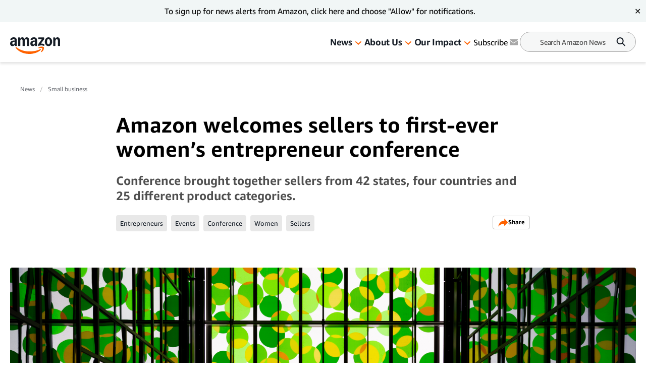

--- FILE ---
content_type: text/html; charset=utf-8
request_url: https://www.aboutamazon.com/news/small-business/amazon-welcomes-sellers-to-first-ever-womens-entrepreneur-conference
body_size: 59157
content:
<!DOCTYPE html><html lang="en"><head><meta charSet="utf-8"/><meta name="viewport" content="width=device-width, initial-scale=1"/><link rel="preload" href="/_next/static/media/665b265b8ab38986.p.woff" as="font" crossorigin="" type="font/woff"/><link rel="preload" href="/_next/static/media/7fe83725c48c9c69.p.woff" as="font" crossorigin="" type="font/woff"/><link rel="preload" href="/_next/static/media/d180bbba8bf4e40d.p.woff" as="font" crossorigin="" type="font/woff"/><link rel="preload" href="/_next/static/media/d892c3e5c534541d.p.woff" as="font" crossorigin="" type="font/woff"/><link rel="preload" href="/_next/static/media/f90a977ffdd12ef5.p.woff" as="font" crossorigin="" type="font/woff"/><link rel="preload" as="image" href="https://assets.aboutamazon.com/74/b4/d7c6d79541ac9de90da512147415/20170510amazonseattlecampus-js-52.jpg"/><link rel="preload" as="image" href="https://assets.aboutamazon.com/dims4/default/9148c13/2147483647/strip/true/crop/1125x1125+438+0/resize/84x84!/quality/90/?url=https%3A%2F%2Famazon-blogs-brightspot.s3.amazonaws.com%2F47%2F6d%2F7fe296e642859c7ba2a629eda3ba%2Famazon-logo-hero-images-2024.jpg"/><link rel="preload" as="image" href="https://assets.aboutamazon.com/85/0b/a54bd5854c1b99512aa65180a2f0/result-2.svg"/><link rel="stylesheet" href="/_next/static/css/68a01bcc595d1b8f.css" data-precedence="next"/><link rel="stylesheet" href="/_next/static/css/7d97fe51bdfb705a.css" data-precedence="next"/><link rel="stylesheet" href="/_next/static/css/a8839d26793ef7ad.css" data-precedence="next"/><link rel="stylesheet" href="/_next/static/css/9df73e26ccf28cf7.css" data-precedence="next"/><link rel="stylesheet" href="/_next/static/css/6f7f17778fe925f4.css" data-precedence="next"/><link rel="preload" as="script" fetchPriority="low" href="/_next/static/chunks/webpack-d9296a04d0bd3f9e.js"/><script src="/_next/static/chunks/fd9d1056-505f43299b52a336.js" async=""></script><script src="/_next/static/chunks/2117-7e19b34606e127ac.js" async=""></script><script src="/_next/static/chunks/main-app-8838764ac97430f0.js" async=""></script><script src="/_next/static/chunks/app/layout-9835db9773d2d44d.js" async=""></script><script src="/_next/static/chunks/4ec97bd2-4dd4d3314ed549fc.js" async=""></script><script src="/_next/static/chunks/5eb80a2d-4fbd2a3003a260b8.js" async=""></script><script src="/_next/static/chunks/9c0be7fd-077a70c55bcbc999.js" async=""></script><script src="/_next/static/chunks/d101304b-8829de6492bbbb05.js" async=""></script><script src="/_next/static/chunks/0cb8460a-4e2901f4101421c2.js" async=""></script><script src="/_next/static/chunks/7b01e4aa-1b8f21d9ba392ce6.js" async=""></script><script src="/_next/static/chunks/ddb11654-bb12ab4d548bba06.js" async=""></script><script src="/_next/static/chunks/2396a370-0c72c641e082be58.js" async=""></script><script src="/_next/static/chunks/ea055470-6c78d52850f42b0f.js" async=""></script><script src="/_next/static/chunks/782b29a1-d72466846dc8d62b.js" async=""></script><script src="/_next/static/chunks/674be3f2-76195cf11ee0c94b.js" async=""></script><script src="/_next/static/chunks/a88a5821-fae7168d62833017.js" async=""></script><script src="/_next/static/chunks/0c2bd621-3d08130610feaa58.js" async=""></script><script src="/_next/static/chunks/1e82ba45-8e373a6d11f693c5.js" async=""></script><script src="/_next/static/chunks/4c5fd163-1ba8972a71cb5468.js" async=""></script><script src="/_next/static/chunks/b6264f8f-7fd2a7b02dfd5808.js" async=""></script><script src="/_next/static/chunks/bc0e69f6-68f175e67ffccb6a.js" async=""></script><script src="/_next/static/chunks/8f7c2092-d452cd4bf6f7bafd.js" async=""></script><script src="/_next/static/chunks/78120182-0ee4e80fd4db7203.js" async=""></script><script src="/_next/static/chunks/dbb9d6b5-2077ed955764f7c0.js" async=""></script><script src="/_next/static/chunks/aa59ef6c-cc0b43bd6d467992.js" async=""></script><script src="/_next/static/chunks/6e01793f-f75aaa03a05db549.js" async=""></script><script src="/_next/static/chunks/3224e4dd-b66fefd6ccddb142.js" async=""></script><script src="/_next/static/chunks/aeae96fd-7c3e679de1fcc454.js" async=""></script><script src="/_next/static/chunks/3534eb0e-95ad2a3db4e6b851.js" async=""></script><script src="/_next/static/chunks/152c37e3-de34016c6f5ae8d9.js" async=""></script><script src="/_next/static/chunks/03964f3a-ea02d503652b51b8.js" async=""></script><script src="/_next/static/chunks/6fb0dd44-5d1d6ef56e22a9e6.js" async=""></script><script src="/_next/static/chunks/3441d278-a060ccbb45ba9f25.js" async=""></script><script src="/_next/static/chunks/4215-d318ea1674405f39.js" async=""></script><script src="/_next/static/chunks/1046-eb57b0ec1a7a7722.js" async=""></script><script src="/_next/static/chunks/1463-c14d0a81079affc5.js" async=""></script><script src="/_next/static/chunks/app/%5B%5B...slug%5D%5D/page-42c91d3f60e25f1f.js" async=""></script><script src="/_next/static/chunks/app/error-ce5ad463272ac014.js" async=""></script><script src="https://cdn1.adoberesources.net/alloy/2.27.0/alloy.min.js" async=""></script><link rel="preload" href="https://assets.adobedtm.com/057ba335cefc/edb903aead4f/launch-44ec4d431192.min.js" as="script"/><link rel="preload" href="https://www.youtube.com/iframe_api" as="script"/><link rel="apple-touch-icon" sizes="180x180" href="/_next/static/media/apple-touch-icon.706b1b87.png"/><link rel="icon" type="image/png" href="/_next/static/media/favicon-32x32.2b6b6c3a.png"/><link rel="icon" type="image/png" href="/_next/static/media/favicon-16x16.d315d746.png"/><title>Amazon welcomes sellers to first-ever women’s entrepreneur conference</title><meta name="description" content="Conference brought together sellers from 42 states, four countries and 25 different product categories."/><meta name="author" content="Amazon Staff"/><meta name="category" content="Small business"/><meta name="brightspot.contentId" content="0000015f-9c1e-df54-a3df-bc5ea8a00003"/><meta name="featureFlags" content="{&quot;redesign&quot;:true}"/><link rel="canonical" href="https://www.aboutamazon.com/news/small-business/amazon-welcomes-sellers-to-first-ever-womens-entrepreneur-conference"/><link rel="alternate" hrefLang="en-US" href="https://www.aboutamazon.com/news/small-business/amazon-welcomes-sellers-to-first-ever-womens-entrepreneur-conference"/><meta property="og:title" content="Amazon welcomes sellers to first-ever women’s entrepreneur conference"/><meta property="og:description" content="Conference brought together sellers from 42 states, four countries and 25 different product categories. "/><meta property="og:image" content="https://assets.aboutamazon.com/dims4/default/aad3a77/2147483647/strip/true/crop/6688x3344+0+558/resize/1200x600!/quality/90/?url=https%3A%2F%2Famazon-blogs-brightspot.s3.amazonaws.com%2F74%2Fb4%2Fd7c6d79541ac9de90da512147415%2F20170510amazonseattlecampus-js-52.jpg"/><meta property="og:image:type" content="image/jpeg"/><meta property="og:image:width" content="1200"/><meta property="og:image:height" content="600"/><meta property="og:type" content="article"/><meta property="article:published_time" content="2016-08-31T13:54:52Z"/><meta property="article:author:name" content="Amazon Staff"/><meta property="article:tag" content="Entrepreneurs"/><meta property="article:tag" content="Events"/><meta property="article:tag" content="Conference"/><meta property="article:tag" content="Women"/><meta property="article:tag" content="Sellers"/><meta property="article:tag" content="Amazon News"/><meta name="twitter:card" content="summary_large_image"/><meta name="twitter:title" content="Amazon welcomes sellers to first-ever women’s entrepreneur conference"/><meta name="twitter:description" content="Conference brought together sellers from 42 states, four countries and 25 different product categories. "/><meta name="twitter:image" content="https://assets.aboutamazon.com/dims4/default/aad3a77/2147483647/strip/true/crop/6688x3344+0+558/resize/1200x600!/quality/90/?url=https%3A%2F%2Famazon-blogs-brightspot.s3.amazonaws.com%2F74%2Fb4%2Fd7c6d79541ac9de90da512147415%2F20170510amazonseattlecampus-js-52.jpg"/><meta name="twitter:image:type" content="image/jpeg"/><meta name="twitter:image:width" content="1200"/><meta name="twitter:image:height" content="600"/><script src="/_next/static/chunks/polyfills-42372ed130431b0a.js" noModule=""></script></head><body class="__variable_5ad93c"><script id="alloy-innerHtml">!function(n,o){o.forEach(function(o){n[o]||((n.__alloyNS=n.__alloyNS||
            []).push(o),n[o]=function(){var u=arguments;return new Promise(
            function(i,l){n.setTimeout(function(){n[o].q.push([i,l,u])})})},n[o].q=[])})}
            (window,["alloy"]);</script><header><!--$--><div class="hasShortMenuList"><div class="main-navigation__wrapper"><div data-testid="MainNavigation" class="main-navigation__container   "><div class="main-navigation__container-fixed"><nav id="MainNavigation" role="navigation" aria-label="Main Navigation"><a data-testid="LogoButton" href="https://www.aboutamazon.com" aria-label="Amazon Home" class="amazon-logo"><div data-testid="icon-AmazonLogo"><svg width="100" height="33" viewBox="0 0 100 33" fill="none" xmlns="http://www.w3.org/2000/svg"><g clip-path="url(#clip0_2174_5051)"><path d="M4.84063 17.4979C3.88196 17.4979 3.03805 17.2896 2.30892 16.8729C1.57979 16.4429 1.01268 15.8516 0.60761 15.099C0.202537 14.3329 0 13.4527 0 12.4582C0 11.2621 0.297054 10.2138 0.891162 9.31338C1.49877 8.41295 2.35618 7.72083 3.46338 7.23702C4.58408 6.75321 5.89382 6.5113 7.39259 6.5113C8.08122 6.5113 8.64157 6.55834 9.07365 6.65241V6.22908C9.07365 5.2077 8.88461 4.44838 8.50655 3.95113C8.12848 3.44044 7.55462 3.18509 6.78498 3.18509C5.54276 3.18509 4.74611 3.8369 4.39505 5.1405C4.28703 5.5168 4.06424 5.67807 3.72668 5.62431L0.972177 5.1405C0.76964 5.10018 0.627864 5.01283 0.546849 4.87844C0.479337 4.74404 0.472586 4.56261 0.526596 4.33415C0.87766 2.96335 1.62029 1.90165 2.7545 1.14905C3.90221 0.383018 5.34022 0 7.06853 0C9.12091 0 10.6804 0.551008 11.7471 1.65302C12.8273 2.75504 13.3674 4.36103 13.3674 6.47098V16.6109C13.3674 16.7587 13.3134 16.8864 13.2054 16.9939C13.1109 17.088 12.9894 17.135 12.8408 17.135H10.2079C9.8838 17.135 9.68126 16.9603 9.60025 16.6109L9.19517 14.7159H9.03314C8.66858 15.6029 8.12173 16.2883 7.39259 16.7721C6.67696 17.256 5.82631 17.4979 4.84063 17.4979ZM4.4153 11.9743C4.4153 12.6866 4.59759 13.2578 4.96215 13.6878C5.34022 14.1045 5.84656 14.3128 6.48118 14.3128C7.31833 14.3128 7.9597 13.9432 8.40528 13.204C8.85086 12.4514 9.07365 11.3763 9.07365 9.97862V8.9102C8.69558 8.84301 8.33777 8.80941 8.0002 8.80941C6.893 8.80941 6.01534 9.09835 5.36723 9.67624C4.73261 10.2407 4.4153 11.0067 4.4153 11.9743ZM15.8789 0.886988C15.8789 0.739157 15.9261 0.618204 16.0207 0.52413C16.1287 0.416616 16.257 0.362859 16.4055 0.362859H19.079C19.2275 0.362859 19.349 0.409896 19.4435 0.503971C19.5516 0.598045 19.6191 0.725718 19.6461 0.886988L20.0511 2.86255H20.2132C20.5777 1.93525 21.0976 1.22969 21.7727 0.745877C22.4613 0.248626 23.2715 0 24.2031 0C25.2023 0 26.0597 0.262065 26.7754 0.786194C27.5045 1.31032 28.0649 2.0562 28.4564 3.02382H28.6185C29.2126 2.00244 29.8809 1.24313 30.6236 0.745877C31.3662 0.248626 32.1966 0 33.1148 0C34.114 0 34.9781 0.268784 35.7072 0.806353C36.4499 1.34392 37.017 2.10996 37.4086 3.10446C37.8001 4.09896 37.9959 5.27489 37.9959 6.63225V16.6109C37.9959 16.7587 37.9419 16.8864 37.8339 16.9939C37.7394 17.088 37.6178 17.135 37.4693 17.135H34.2287C34.0802 17.135 33.9519 17.088 33.8439 16.9939C33.7494 16.8864 33.7021 16.7587 33.7021 16.6109V6.95479C33.7021 5.97373 33.5131 5.22114 33.135 4.69701C32.757 4.17288 32.2101 3.91081 31.4945 3.91081C30.7113 3.91081 30.1105 4.21991 29.6919 4.83812C29.2868 5.45632 29.0843 6.35003 29.0843 7.51924V16.6109C29.0843 16.7587 29.0303 16.8864 28.9223 16.9939C28.8277 17.088 28.7062 17.135 28.5577 17.135H25.3171C25.1686 17.135 25.0403 17.088 24.9323 16.9939C24.8378 16.8864 24.7905 16.7587 24.7905 16.6109V6.95479C24.7905 5.97373 24.6015 5.22114 24.2234 4.69701C23.8453 4.17288 23.2985 3.91081 22.5829 3.91081C21.7997 3.91081 21.1989 4.21991 20.7803 4.83812C20.3752 5.45632 20.1727 6.35003 20.1727 7.51924V16.6109C20.1727 16.7587 20.1187 16.8864 20.0106 16.9939C19.9161 17.088 19.7946 17.135 19.6461 17.135H16.4055C16.257 17.135 16.1287 17.088 16.0207 16.9939C15.9261 16.8864 15.8789 16.7587 15.8789 16.6109V0.886988ZM40.1023 12.4582C40.1023 11.2621 40.3993 10.2138 40.9935 9.31338C41.6011 8.41295 42.4585 7.72083 43.5657 7.23702C44.6864 6.75321 45.9961 6.5113 47.4949 6.5113C48.1835 6.5113 48.7439 6.55834 49.1759 6.65241V6.22908C49.1759 5.2077 48.9869 4.44838 48.6088 3.95113C48.2308 3.44044 47.6569 3.18509 46.8873 3.18509C45.6451 3.18509 44.8484 3.8369 44.4973 5.1405C44.3893 5.5168 44.1665 5.67807 43.829 5.62431L41.0745 5.1405C40.8719 5.10018 40.7302 5.01283 40.6491 4.87844C40.5816 4.74404 40.5749 4.56261 40.6289 4.33415C40.9799 2.96335 41.7226 1.90165 42.8568 1.14905C44.0045 0.383018 45.4425 0 47.1708 0C49.2232 0 50.7827 0.551008 51.8494 1.65302C52.9296 2.75504 53.4697 4.36103 53.4697 6.47098V16.6109C53.4697 16.7587 53.4157 16.8864 53.3077 16.9939C53.2132 17.088 53.0917 17.135 52.9431 17.135H50.3101C49.9861 17.135 49.7836 16.9603 49.7025 16.6109L49.2975 14.7159H49.1354C48.7709 15.6029 48.224 16.2883 47.4949 16.7721C46.7793 17.256 45.9286 17.4979 44.9429 17.4979C43.9572 17.4979 43.1403 17.2896 42.4112 16.8729C41.6821 16.4429 41.115 15.8516 40.7099 15.099C40.3048 14.3329 40.1023 13.4527 40.1023 12.4582ZM44.5176 11.9743C44.5176 12.6866 44.6999 13.2578 45.0644 13.6878C45.4425 14.1045 45.9489 14.3128 46.5835 14.3128C47.4206 14.3128 48.062 13.9432 48.5076 13.204C48.9531 12.4514 49.1759 11.3763 49.1759 9.97862V8.9102C48.7979 8.84301 48.4401 8.80941 48.1025 8.80941C46.9953 8.80941 46.1176 9.09835 45.4695 9.67624C44.8349 10.2407 44.5176 11.0067 44.5176 11.9743ZM55.6571 14.1717C55.6571 13.876 55.7381 13.6206 55.9002 13.4056L62.8269 3.74954H56.3457C56.1972 3.74954 56.0689 3.7025 55.9609 3.60843C55.8664 3.50092 55.8191 3.37324 55.8191 3.22541V0.886988C55.8191 0.739157 55.8664 0.618204 55.9609 0.52413C56.0689 0.416616 56.1972 0.362859 56.3457 0.362859H66.9992C67.1477 0.362859 67.2692 0.416616 67.3637 0.52413C67.4718 0.618204 67.5258 0.739157 67.5258 0.886988V3.32621C67.5258 3.62187 67.4448 3.87721 67.2827 4.09224L61.0041 12.6799C61.3822 12.6127 61.767 12.5791 62.1586 12.5791C63.1307 12.5791 64.0219 12.6665 64.832 12.8412C65.6557 13.0024 66.5063 13.2712 67.384 13.6475C67.6946 13.7819 67.8498 14.0104 67.8498 14.3329V16.6512C67.8498 16.8662 67.7823 17.014 67.6473 17.0947C67.5123 17.1619 67.3435 17.1552 67.141 17.0745C66.1283 16.6982 65.2304 16.4362 64.4472 16.2883C63.6776 16.1271 62.8337 16.0464 61.9155 16.0464C60.9973 16.0464 60.1197 16.1271 59.242 16.2883C58.3779 16.4496 57.4192 16.7117 56.366 17.0745C56.1635 17.1417 55.9947 17.1417 55.8597 17.0745C55.7246 16.9939 55.6571 16.8528 55.6571 16.6512V14.1717ZM68.741 8.74893C68.741 7.10935 69.0583 5.62431 69.6929 4.29383C70.3275 2.94991 71.1984 1.90165 72.3056 1.14905C73.4263 0.383018 74.6686 0 76.0323 0C77.3961 0 78.6518 0.383018 79.759 1.14905C80.8797 1.90165 81.7574 2.94991 82.392 4.29383C83.0401 5.62431 83.3642 7.10935 83.3642 8.74893C83.3642 10.3885 83.0401 11.8803 82.392 13.2242C81.7574 14.5547 80.8797 15.6029 79.759 16.369C78.6518 17.1216 77.4096 17.4979 76.0323 17.4979C74.6551 17.4979 73.4263 17.1216 72.3056 16.369C71.1984 15.6029 70.3275 14.5547 69.6929 13.2242C69.0583 11.8803 68.741 10.3885 68.741 8.74893ZM73.1968 8.74893C73.1968 10.4557 73.4398 11.7728 73.9259 12.7001C74.412 13.6139 75.1142 14.0709 76.0323 14.0709C76.9505 14.0709 77.6594 13.6139 78.159 12.7001C78.6585 11.7728 78.9083 10.4557 78.9083 8.74893C78.9083 7.04215 78.6585 5.73183 78.159 4.81796C77.6594 3.89065 76.9505 3.427 76.0323 3.427C75.1142 3.427 74.412 3.89065 73.9259 4.81796C73.4398 5.73183 73.1968 7.04215 73.1968 8.74893ZM85.5516 0.886988C85.5516 0.739157 85.5988 0.618204 85.6933 0.52413C85.8014 0.416616 85.9296 0.362859 86.0781 0.362859H88.7516C88.9002 0.362859 89.0217 0.409896 89.1162 0.503971C89.2242 0.598045 89.2917 0.725718 89.3187 0.886988L89.7238 2.86255H89.8858C90.2504 1.94869 90.7838 1.24313 91.4859 0.745877C92.2015 0.248626 93.0387 0 93.9973 0C95.0235 0 95.9079 0.268784 96.6506 0.806353C97.4067 1.34392 97.9873 2.10996 98.3924 3.10446C98.7975 4.09896 99 5.27489 99 6.63225V16.6109C99 16.7587 98.946 16.8864 98.838 16.9939C98.7435 17.088 98.6219 17.135 98.4734 17.135H95.2328C95.0843 17.135 94.956 17.088 94.848 16.9939C94.7535 16.8864 94.7062 16.7587 94.7062 16.6109V6.95479C94.7062 5.97373 94.5037 5.22114 94.0986 4.69701C93.6935 4.17288 93.1197 3.91081 92.377 3.91081C91.5534 3.91081 90.9255 4.21991 90.4935 4.83812C90.0614 5.45632 89.8453 6.35003 89.8453 7.51924V16.6109C89.8453 16.7587 89.7913 16.8864 89.6833 16.9939C89.5888 17.088 89.4673 17.135 89.3187 17.135H86.0781C85.9296 17.135 85.8014 17.088 85.6933 16.9939C85.5988 16.8864 85.5516 16.7587 85.5516 16.6109V0.886988Z" fill="#161D26"></path><path d="M11.2613 19.4533C11.0048 19.6549 10.9507 19.9909 11.0993 20.4613C11.2343 20.8779 11.5516 21.3953 12.0512 22.0135C14.0631 24.4863 16.4597 26.5425 19.2412 28.1821C22.0228 29.8217 25 31.0312 28.1731 31.8107C31.3597 32.6036 34.6138 33.0001 37.9354 33.0001C42.1887 33.0001 46.2394 32.3819 50.0876 31.1455C53.9358 29.9225 57.1494 28.2023 59.7284 25.9848C60.633 25.1919 61.0854 24.5602 61.0854 24.0899C61.0854 23.9152 61.0111 23.7404 60.8626 23.5657C60.66 23.3641 60.417 23.2969 60.1334 23.3641C59.8499 23.4313 59.4516 23.5993 58.9385 23.8681C56.4675 25.1583 53.4565 26.1864 49.9053 26.9524C46.3677 27.7319 42.6748 28.1216 38.8266 28.1216C34.0602 28.1216 29.4559 27.4765 25.0135 26.1864C20.5712 24.8962 16.6353 22.8803 13.2057 20.1387C12.7061 19.749 12.301 19.5004 11.9904 19.3929C11.6934 19.2853 11.4503 19.3055 11.2613 19.4533Z" fill="#FF6200"></path><path d="M56.2647 20.4612C55.9811 20.73 55.9069 21.0123 56.0419 21.3079C56.1364 21.5229 56.3187 21.6439 56.5887 21.6708C56.8588 21.7111 57.2436 21.6842 57.7432 21.5901C58.5534 21.4154 59.3973 21.2945 60.2749 21.2273C61.1526 21.1735 61.9155 21.187 62.5636 21.2676C63.2117 21.3617 63.6168 21.5229 63.7788 21.7514C64.0219 22.1143 63.9341 22.8803 63.5155 24.0495C63.1104 25.2187 62.5568 26.3543 61.8547 27.4564C61.5847 27.8999 61.4226 28.2493 61.3686 28.5046C61.3146 28.76 61.3821 28.975 61.5712 29.1497C61.6927 29.2707 61.8277 29.3311 61.9762 29.3311C62.3678 29.3311 62.9349 28.9884 63.6775 28.303C65.0143 27.1473 65.9527 25.7765 66.4928 24.1906C66.7899 23.3708 66.9721 22.5107 67.0396 21.6103C67.1072 20.7099 67.0059 20.0648 66.7358 19.6751C66.4793 19.2988 65.9122 18.9897 65.0345 18.7477C64.1704 18.5058 63.2995 18.3849 62.4218 18.3849C60.707 18.3849 59.0799 18.7881 57.5407 19.5944C56.9736 19.9035 56.5482 20.1925 56.2647 20.4612Z" fill="#FF6200"></path></g><defs><clipPath id="clip0_2174_5051"><rect width="99" height="33" fill="white"></rect></clipPath></defs></svg></div></a><button data-testid="SearchButtonMobile" class="search-button-mobile"><div data-testid="icon-SearchV2"><svg width="20" height="21" viewBox="0 0 20 21" fill="none" xmlns="http://www.w3.org/2000/svg"><path d="M17.7601 16.85L13.2501 12.29C14.1938 11.027 14.6835 9.48231 14.6399 7.90624C14.5963 6.33017 14.0218 4.81499 13.0096 3.60612C11.9974 2.39726 10.6068 1.5655 9.06291 1.24559C7.51903 0.925681 5.91236 1.13635 4.50315 1.84347C3.09394 2.55059 1.96472 3.71275 1.29841 5.14171C0.632087 6.57066 0.467694 8.18272 0.831855 9.71676C1.19602 11.2508 2.0674 12.617 3.30487 13.594C4.54233 14.571 6.0734 15.1017 7.65007 15.1C9.15877 15.1015 10.6266 14.6098 11.8301 13.7L16.3401 18.25C16.5302 18.4153 16.7757 18.5027 17.0275 18.4948C17.2793 18.4869 17.5188 18.3843 17.6982 18.2074C17.8776 18.0305 17.9836 17.7925 17.9951 17.5408C18.0066 17.2891 17.9226 17.0424 17.7601 16.85ZM7.65007 13.1C6.66117 13.1 5.69447 12.8067 4.87222 12.2573C4.04998 11.7079 3.40911 10.927 3.03068 10.0134C2.65224 9.09977 2.55322 8.09443 2.74615 7.12453C2.93907 6.15462 3.41528 5.26371 4.11454 4.56445C4.8138 3.86518 5.70472 3.38898 6.67462 3.19605C7.64453 3.00313 8.64986 3.10214 9.56349 3.48058C10.4771 3.85902 11.258 4.49988 11.8074 5.32213C12.3568 6.14437 12.6501 7.11107 12.6501 8.09998C12.6501 9.42606 12.1233 10.6978 11.1856 11.6355C10.2479 12.5732 8.97616 13.1 7.65007 13.1Z" fill="#161D26"></path></svg></div></button><div class="main-navigation__desktop-list-container"><ul style="display:flex" data-testid="NavigationList" class="main-navigation__list "><li data-testid="NavigationListItem-0"><div class="main-navigation__link"><a href="https://www.aboutamazon.com/amazon-news-today" data-testid="MainNavigationLink">News</a><button data-testid="MainNavigationCaret" class="main-navigation__caret" aria-label="News" role="button"><div data-testid="icon-DownArrowOrange"><svg width="16" height="16" viewBox="0 0 16 16" fill="none" xmlns="http://www.w3.org/2000/svg"><path d="M8.00195 11L2.29399 5.61836C2.10575 5.44057 2 5.19944 2 4.94801C2 4.82352 2.02596 4.70024 2.0764 4.58522C2.12685 4.47021 2.20078 4.3657 2.29399 4.27767C2.38719 4.18964 2.49784 4.11981 2.61962 4.07216C2.7414 4.02452 2.87192 4 3.00373 4C3.26994 4 3.52524 4.09988 3.71348 4.27767L8.00195 8.3375L12.2904 4.27767C12.3836 4.18964 12.4943 4.11981 12.6161 4.07216C12.7378 4.02452 12.8684 4 13.0002 4C13.132 4 13.2625 4.02452 13.3843 4.07216C13.5061 4.11981 13.6167 4.18964 13.7099 4.27767C13.8031 4.3657 13.8771 4.47021 13.9275 4.58522C13.9779 4.70024 14.0039 4.82352 14.0039 4.94801C14.0039 5.07251 13.9779 5.19578 13.9275 5.3108C13.8771 5.42582 13.8031 5.53033 13.7099 5.61836L8.00195 11Z" fill="#FF6200"></path></svg></div></button></div><div class="subitems" style="display:none;grid-template-columns:repeat(3, 1fr)" data-testid="MainNavSubitems"><div class="subitems__container"><div><a href="https://www.aboutamazon.com/stores-amazon-shopping-news" class="subitems__link" data-testid="MainNavSubitemLink">Stores and Shopping</a></div><div><a href="https://www.aboutamazon.com/amazon-aws-news" class="subitems__link" data-testid="MainNavSubitemLink">AWS</a></div><div><a href="https://www.aboutamazon.com/amazon-news-devices-kindle-alexa" class="subitems__link" data-testid="MainNavSubitemLink">Devices</a></div><div><a href="https://www.aboutamazon.com/entertainment-news" class="subitems__link" data-testid="MainNavSubitemLink">Entertainment</a></div></div><div class="subitems__container"><div><a href="https://www.aboutamazon.com/artificial-intelligence-ai-news" class="subitems__link" data-testid="MainNavSubitemLink">Artificial Intelligence</a></div><div><a href="https://www.aboutamazon.com/amazons-workplace-culture" class="subitems__link" data-testid="MainNavSubitemLink">Workplace</a></div><div><a href="https://www.aboutamazon.com/sustainability-company-reports-news-updates" class="subitems__link" data-testid="MainNavSubitemLink">Sustainability</a></div><div><a href="https://www.aboutamazon.com/amazon-relief-fund-news-community" class="subitems__link" data-testid="MainNavSubitemLink">Community</a></div></div><div class="subitems__featuredTopics-container"><span class="subitems__featuredTopics">Featured Topics</span><a href="https://www.aboutamazon.com/news/tag/holiday" class="tag" data-testid="Tag">Holiday</a></div></div></li><li data-testid="NavigationListItem-1"><div class="main-navigation__link"><a href="https://www.aboutamazon.com/about-us" data-testid="MainNavigationLink">About Us</a><button data-testid="MainNavigationCaret" class="main-navigation__caret" aria-label="About Us" role="button"><div data-testid="icon-DownArrowOrange"><svg width="16" height="16" viewBox="0 0 16 16" fill="none" xmlns="http://www.w3.org/2000/svg"><path d="M8.00195 11L2.29399 5.61836C2.10575 5.44057 2 5.19944 2 4.94801C2 4.82352 2.02596 4.70024 2.0764 4.58522C2.12685 4.47021 2.20078 4.3657 2.29399 4.27767C2.38719 4.18964 2.49784 4.11981 2.61962 4.07216C2.7414 4.02452 2.87192 4 3.00373 4C3.26994 4 3.52524 4.09988 3.71348 4.27767L8.00195 8.3375L12.2904 4.27767C12.3836 4.18964 12.4943 4.11981 12.6161 4.07216C12.7378 4.02452 12.8684 4 13.0002 4C13.132 4 13.2625 4.02452 13.3843 4.07216C13.5061 4.11981 13.6167 4.18964 13.7099 4.27767C13.8031 4.3657 13.8771 4.47021 13.9275 4.58522C13.9779 4.70024 14.0039 4.82352 14.0039 4.94801C14.0039 5.07251 13.9779 5.19578 13.9275 5.3108C13.8771 5.42582 13.8031 5.53033 13.7099 5.61836L8.00195 11Z" fill="#FF6200"></path></svg></div></button></div><div class="subitems" style="display:none;grid-template-columns:auto" data-testid="MainNavSubitems"><div class="subitems__column-container" data-testid="MainNavSubitemColumn"><div><a href="https://www.aboutamazon.com/what-we-do" class="subitems__link">What We Do</a></div><div><a href="https://www.aboutamazon.com/workplace" class="subitems__link">Working at Amazon</a></div><div><a href="https://www.aboutamazon.com/about-us/leadership-principles" class="subitems__link">Leadership Principles</a></div><div><a href="https://www.aboutamazon.com/about-us/shareholder-letters" class="subitems__link">Shareholder Letters</a></div><div><a href="https://www.aboutamazon.com/about-us/amazon-reports" class="subitems__link">Reports</a></div></div></div></li><li data-testid="NavigationListItem-2"><div class="main-navigation__link"><a href="https://www.aboutamazon.com/impact" data-testid="MainNavigationLink">Our Impact</a><button data-testid="MainNavigationCaret" class="main-navigation__caret" aria-label="Our Impact" role="button"><div data-testid="icon-DownArrowOrange"><svg width="16" height="16" viewBox="0 0 16 16" fill="none" xmlns="http://www.w3.org/2000/svg"><path d="M8.00195 11L2.29399 5.61836C2.10575 5.44057 2 5.19944 2 4.94801C2 4.82352 2.02596 4.70024 2.0764 4.58522C2.12685 4.47021 2.20078 4.3657 2.29399 4.27767C2.38719 4.18964 2.49784 4.11981 2.61962 4.07216C2.7414 4.02452 2.87192 4 3.00373 4C3.26994 4 3.52524 4.09988 3.71348 4.27767L8.00195 8.3375L12.2904 4.27767C12.3836 4.18964 12.4943 4.11981 12.6161 4.07216C12.7378 4.02452 12.8684 4 13.0002 4C13.132 4 13.2625 4.02452 13.3843 4.07216C13.5061 4.11981 13.6167 4.18964 13.7099 4.27767C13.8031 4.3657 13.8771 4.47021 13.9275 4.58522C13.9779 4.70024 14.0039 4.82352 14.0039 4.94801C14.0039 5.07251 13.9779 5.19578 13.9275 5.3108C13.8771 5.42582 13.8031 5.53033 13.7099 5.61836L8.00195 11Z" fill="#FF6200"></path></svg></div></button></div><div class="subitems" style="display:none;grid-template-columns:auto" data-testid="MainNavSubitems"><div class="subitems__column-container" data-testid="MainNavSubitemColumn"><div><a href="https://www.aboutamazon.com/planet" class="subitems__link">Sustainability</a></div><div><a href="https://www.aboutamazon.com/impact/community" class="subitems__link">Community</a></div><div><a href="https://www.aboutamazon.com/impact/small-businesses" class="subitems__link">Small Businesses</a></div><div><a href="https://www.aboutamazon.com/impact/economy/growth" class="subitems__link">Economy</a></div><div><a href="https://www.aboutamazon.com/impact/amazon-future-ready" class="subitems__link">Amazon Future Ready </a></div></div></div></li><li><a href="https://email.aboutamazon.com/l/637851/2020-10-29/pd87g?utm_source=homepage&amp;utm_medium=aboutamazon&amp;utm_campaign=newslettersubscribers&amp;utm_content=amazonnewssignup" target="_blank" rel="noopener noreferrer" data-testid="SubscribeButton" class="subscribe-button" aria-label="Subscribe to Amazon News">Subscribe<div data-testid="icon-Envelope"><svg width="24" height="24" viewBox="0 0 24 24" fill="none" xmlns="http://www.w3.org/2000/svg"><path fill-rule="evenodd" clip-rule="evenodd" d="M20 6.96296L12 12.7407L4 6.96296C4 6.42798 4.44444 6 5 6H19C19.5555 6 20 6.42798 20 6.96296ZM4 8.69272L12 14.4705L20 8.69272V16.5926C20 17.1276 19.5555 17.5556 19 17.5556H5C4.44444 17.5556 4 17.1276 4 16.5926V8.69272Z" fill="#A8A8A8"></path><mask id="mask0_2328_4971" style="mask-type:luminance" maskUnits="userSpaceOnUse" x="4" y="6" width="16" height="12"><path fill-rule="evenodd" clip-rule="evenodd" d="M20 6.96296L12 12.7407L4 6.96296C4 6.42798 4.44444 6 5 6H19C19.5555 6 20 6.42798 20 6.96296ZM4 8.69272L12 14.4705L20 8.69272V16.5926C20 17.1276 19.5555 17.5556 19 17.5556H5C4.44444 17.5556 4 17.1276 4 16.5926V8.69272Z" fill="white"></path></mask><g mask="url(#mask0_2328_4971)"><rect width="24" height="24" fill="#A8A8A8"></rect></g></svg></div></a></li><li class="search-bar-container"><div class="search-bar " data-testid="SearchBar"><input data-testid="SearchInput" type="text" placeholder="Search Amazon News" class="search-input" aria-label="Search" id="SearchInput" value=""/><span class="static-search_icon"><div data-testid="icon-SearchV2"><svg width="20" height="21" viewBox="0 0 20 21" fill="none" xmlns="http://www.w3.org/2000/svg"><path d="M17.7601 16.85L13.2501 12.29C14.1938 11.027 14.6835 9.48231 14.6399 7.90624C14.5963 6.33017 14.0218 4.81499 13.0096 3.60612C11.9974 2.39726 10.6068 1.5655 9.06291 1.24559C7.51903 0.925681 5.91236 1.13635 4.50315 1.84347C3.09394 2.55059 1.96472 3.71275 1.29841 5.14171C0.632087 6.57066 0.467694 8.18272 0.831855 9.71676C1.19602 11.2508 2.0674 12.617 3.30487 13.594C4.54233 14.571 6.0734 15.1017 7.65007 15.1C9.15877 15.1015 10.6266 14.6098 11.8301 13.7L16.3401 18.25C16.5302 18.4153 16.7757 18.5027 17.0275 18.4948C17.2793 18.4869 17.5188 18.3843 17.6982 18.2074C17.8776 18.0305 17.9836 17.7925 17.9951 17.5408C18.0066 17.2891 17.9226 17.0424 17.7601 16.85ZM7.65007 13.1C6.66117 13.1 5.69447 12.8067 4.87222 12.2573C4.04998 11.7079 3.40911 10.927 3.03068 10.0134C2.65224 9.09977 2.55322 8.09443 2.74615 7.12453C2.93907 6.15462 3.41528 5.26371 4.11454 4.56445C4.8138 3.86518 5.70472 3.38898 6.67462 3.19605C7.64453 3.00313 8.64986 3.10214 9.56349 3.48058C10.4771 3.85902 11.258 4.49988 11.8074 5.32213C12.3568 6.14437 12.6501 7.11107 12.6501 8.09998C12.6501 9.42606 12.1233 10.6978 11.1856 11.6355C10.2479 12.5732 8.97616 13.1 7.65007 13.1Z" fill="#161D26"></path></svg></div></span></div></li></ul></div><button class="hamburger-menu" data-testid="HamburgerMenu"><div data-testid="icon-HamburgerDarkV2"><svg width="21" height="21" viewBox="0 0 18 18" fill="none" xmlns="http://www.w3.org/2000/svg"><path d="M1 4H17C17.2652 4 17.5196 3.89464 17.7071 3.70711C17.8946 3.51957 18 3.26522 18 3C18 2.73478 17.8946 2.48043 17.7071 2.29289C17.5196 2.10536 17.2652 2 17 2H1C0.734784 2 0.48043 2.10536 0.292893 2.29289C0.105357 2.48043 0 2.73478 0 3C0 3.26522 0.105357 3.51957 0.292893 3.70711C0.48043 3.89464 0.734784 4 1 4Z" fill="#161D26"></path><path d="M17 8H1C0.734784 8 0.48043 8.10536 0.292893 8.29289C0.105357 8.48043 0 8.73478 0 9C0 9.26522 0.105357 9.51957 0.292893 9.70711C0.48043 9.89464 0.734784 10 1 10H17C17.2652 10 17.5196 9.89464 17.7071 9.70711C17.8946 9.51957 18 9.26522 18 9C18 8.73478 17.8946 8.48043 17.7071 8.29289C17.5196 8.10536 17.2652 8 17 8Z" fill="#161D26"></path><path d="M17 14H1C0.734784 14 0.48043 14.1054 0.292893 14.2929C0.105357 14.4804 0 14.7348 0 15C0 15.2652 0.105357 15.5196 0.292893 15.7071C0.48043 15.8946 0.734784 16 1 16H17C17.2652 16 17.5196 15.8946 17.7071 15.7071C17.8946 15.5196 18 15.2652 18 15C18 14.7348 17.8946 14.4804 17.7071 14.2929C17.5196 14.1054 17.2652 14 17 14Z" fill="#161D26"></path></svg></div></button></nav><div class="main-navigation__mobile-list-container"></div></div></div></div></div><!--/$--></header><section><div class="ArticlePage-topContainer-background-v2 ArticleType-article" id="ArticlePage"><div class="ArticlePage-topContainer ArticlePageContainer-lead V2"><div><nav aria-label="Breadcrumb" class="breadcrumb"><ol><li style="display:inline-flex"><a href="https://www.aboutamazon.com/amazon-news-today" class="breadcrumb__link">News</a></li><li style="display:inline-flex"><a href="https://www.aboutamazon.com/news/small-business" class="breadcrumb__link">Small business</a></li></ol></nav><div class="article-header-v2 standard" data-testid="ArticleHeaderV2"><div class="article-header-v2__title-content"><h1>Amazon welcomes sellers to first-ever women’s entrepreneur conference</h1><p>Conference brought together sellers from 42 states, four countries and 25 different product categories. </p><div class="tags-desktop"><div class="related-tags v2" data-testid="related-tags"><div class="related-tags__content"><nav><ol><li style="display:inline-flex"><a href="https://www.aboutamazon.com/news/tag/entrepreneurs" class="related-tags__link">Entrepreneurs </a></li><li style="display:inline-flex"><a href="https://www.aboutamazon.com/news/tag/events" class="related-tags__link">Events</a></li><li style="display:inline-flex"><a href="https://www.aboutamazon.com/news/tag/conference" class="related-tags__link">Conference </a></li><li style="display:inline-flex"><a href="https://www.aboutamazon.com/news/tag/women" class="related-tags__link">Women</a></li><li style="display:inline-flex"><a href="https://www.aboutamazon.com/news/tag/sellers" class="related-tags__link">Sellers</a></li></ol></nav><div data-testid="SocialSharesV2" class="share"><div><button class="button LightOutlinedV2 is-reversed has-icon" data-testid="button-fn" type="button">Share<div data-testid="icon-ShareArrowOrange"><svg xmlns="http://www.w3.org/2000/svg" width="20" height="17" fill="none"><path fill="#FF6200" d="m12.158.5 7.207 7.747-7.37 7.242v-4.21C9.046 10.269 2.132 13.473.364 16.5c0 0 1.147-11.116 11.793-11.621V.5Z"></path></svg></div></button></div></div></div></div></div></div><div class="article-header-v2__img-content"><div class="lead-image-section"><img alt="Amazon&#x27;s Seattle Campus 2017" height="698" role="" src="https://assets.aboutamazon.com/74/b4/d7c6d79541ac9de90da512147415/20170510amazonseattlecampus-js-52.jpg" width="1240" class=""/></div></div><div class="article-header-v2__publisher-content "><div class="author"><img src="https://assets.aboutamazon.com/dims4/default/9148c13/2147483647/strip/true/crop/1125x1125+438+0/resize/84x84!/quality/90/?url=https%3A%2F%2Famazon-blogs-brightspot.s3.amazonaws.com%2F47%2F6d%2F7fe296e642859c7ba2a629eda3ba%2Famazon-logo-hero-images-2024.jpg" alt="Amazon Staff"/><p>Written by <!-- -->Amazon Staff</p></div><div class="published"><p class="published__date"> </p><p class="published__read-time">2 min read</p></div></div><div class="tags-mobile"><div class="related-tags v2" data-testid="related-tags"><div class="related-tags__content"><nav><ol><li style="display:inline-flex"><a href="https://www.aboutamazon.com/news/tag/entrepreneurs" class="related-tags__link">Entrepreneurs </a></li><li style="display:inline-flex"><a href="https://www.aboutamazon.com/news/tag/events" class="related-tags__link">Events</a></li><li style="display:inline-flex"><a href="https://www.aboutamazon.com/news/tag/conference" class="related-tags__link">Conference </a></li><li style="display:inline-flex"><a href="https://www.aboutamazon.com/news/tag/women" class="related-tags__link">Women</a></li><li style="display:inline-flex"><a href="https://www.aboutamazon.com/news/tag/sellers" class="related-tags__link">Sellers</a></li></ol></nav><div data-testid="SocialSharesV2" class="share"><div><button class="button LightOutlinedV2 is-reversed has-icon" data-testid="button-fn" type="button">Share<div data-testid="icon-ShareArrowOrange"><svg xmlns="http://www.w3.org/2000/svg" width="20" height="17" fill="none"><path fill="#FF6200" d="m12.158.5 7.207 7.747-7.37 7.242v-4.21C9.046 10.269 2.132 13.473.364 16.5c0 0 1.147-11.116 11.793-11.621V.5Z"></path></svg></div></button></div></div></div></div></div></div></div></div></div><div class="ArticlePage-wrapper ArticleType-article v2-no-nav"><main class="ArticlePage-main v2"><article class="ArticlePage-mainContent"><div class="ArticlePage-articleBody articleBody"><article><div class="contentContainer block"><div class="contentItem-role-text"><span class="text v2"><div class="text"><span class="text v2">Earlier this month, our Seattle Headquarters welcomed nearly 300 leaders from women-owned businesses selling on Amazon for the first ever Amazon Marketplace Women’s Entrepreneur Conference.</span></div></span></div></div><div class="contentContainer block"><div class="contentItem-role-text"><span class="text v2"><div class="text"><span class="text v2">Bringing together Sellers from 42 states, four countries, and 25 different Amazon product categories, the conference offered an opportunity for entrepreneurs and brand owners to hear from business leaders both within and outside of Amazon, get hands-on counsel for questions about their business, and network with other leaders of women-owned businesses focused on growing and scaling their companies on Amazon. </span></div></span></div></div><div class="contentContainer block"><div class="contentItem-role-text"><span class="text v2"><div class="text"><span class="text v2">To start the day, attendees heard opening remarks from Peter Faricy, Amazon Marketplace Vice President, who talked about the value that female-owned businesses bring to the economy, and how Amazon helps entrepreneurs tackle common barriers to growth. Next up, Maria Renz, Vice President and Technical Advisor to Jeff Bezos, discussed </span><a target="_blank" rel="noopener noreferrer" href="https://www.amazon.com/p/feature/wwuaz5tokogf3vt"><span class="text v2">her insights as a former Seller on Amazon</span></a><span class="text v2"> and how she has been empowered during her Amazon career. To close the morning program, Marla Malcolm Beck, CEO of Bluemercury Inc. gave a powerful keynote about building a business from an idea, and how to stay positive and motivated along the way. </span></div></span></div></div><div class="contentContainer block"><div class="contentItem-role-text"><span class="text v2"><div class="text"><span class="text v2">Here’s what attendee are saying about the inaugural Amazon Marketplace Women’s Entrepreneur Conference:</span><br/></div></span></div></div><div class="contentContainer block"><div class="contentItem-role-unorderedList"><ul class="unorderedList"><li><span class="text v2">“The experience was valuable to my business and absolutely worth my time and effort. Thank you so much, I can&#x27;t say enough kind words to show my gratitude of the experience and I hope that you continue doing this conference annually.” – Allison S.</span></li><li><span class="text v2">“I learned so much and look forward to taking bold new actions in the weeks and months ahead - not only to grow my own business but to help other sellers achieve success on the Marketplace platform. Thanks again for giving us an opportunity to learn, meet some of your leaders and teams face-to-face, network with other sellers, get inspired by successful rock star brand-builders, and enjoy beautiful Seattle. The whole experience was invaluable.” - Celeste C. </span></li><li><span class="text v2">“It was a fantastic conference - I learned a ton, met with Amazon folks, and also had a great time networking and learning from successful Amazon women sellers. My day ended with pages of notes which we are methodically turning into actionable items.” – Jill H.</span></li><li><span class="text v2">“There’s nothing more motivating than being surrounded by inspirational and driven women! Ready to put some of the learnings from yesterday into practice!” – Christine B.</span></li><li><span class="text v2">“What a phenomenal opportunity and learning experience this was. Grateful to Amazon for providing the platform for all of us women entrepreneurs to connect. AmazonWEC rocked.” – Maria G.</span></li></ul></div></div><div class="contentContainer block"><div class="contentItem-role-text"><span class="text v2"><div class="text"><span class="text v2">While the presentations, panel discussions and workshops provided Sellers with tools to help them continue to succeed on Amazon, it was the excitement and optimism of the attendees that made the event a real success. Thank you to everyone who joined us in Seattle! </span></div></span></div></div><div class="contentContainer block"><div class="contentItem-role-text"><span class="text v2"><div class="text"><span class="text v2">Check out our conference hashtag #AmazonWEC on Facebook, Twitter and Instagram to see attendee highlights from the event.</span></div></span></div></div><div class="contentContainer"><div class="articles-links"><p class="articles-links__title">Trending news and stories</p><ol class="articles-links__list"><li style="margin-bottom:1rem"><a href="https://www.aboutamazon.com/news/aws/aws-game-training-cloud-skills" class="articles-links__item">AWS offers 9 game-based training experiences to power up your cloud skills</a></li><li style="margin-bottom:1rem"><a href="https://www.aboutamazon.com/news/innovation-at-amazon/what-is-amazon-project-kuiper" class="articles-links__item">Everything you need to know about Amazon Leo, Amazon’s satellite broadband network</a></li><li style="margin-bottom:1rem"><a href="https://www.aboutamazon.com/news/books-and-authors/best-books-amazon-2025" class="articles-links__item">The best books of 2025, according to the Amazon Editors</a></li><li style="margin-bottom:1rem"><a href="https://www.aboutamazon.com/news/entertainment/prime-video-amazon-mgm-studios-fall-2025-movies" class="articles-links__item">11 movies from Prime Video and Amazon MGM Studios coming soon in fall 2025</a></li></ol></div></div></article></div></article><div class="ArticlePage-tags"><div class="related-tags v2" data-testid="related-tags"><hr/><p class="related-tags__title"> <!-- -->Related Tags<!-- --> </p><div class="related-tags__content"><nav><ol><li style="display:inline-flex"><a href="https://www.aboutamazon.com/news/tag/entrepreneurs" class="related-tags__link">Entrepreneurs </a></li><li style="display:inline-flex"><a href="https://www.aboutamazon.com/news/tag/events" class="related-tags__link">Events</a></li><li style="display:inline-flex"><a href="https://www.aboutamazon.com/news/tag/conference" class="related-tags__link">Conference </a></li><li style="display:inline-flex"><a href="https://www.aboutamazon.com/news/tag/women" class="related-tags__link">Women</a></li><li style="display:inline-flex"><a href="https://www.aboutamazon.com/news/tag/sellers" class="related-tags__link">Sellers</a></li></ol></nav><div data-testid="SocialSharesV2" class="share"><div><button class="button LightOutlinedV2 is-reversed has-icon" data-testid="button-fn" type="button">Share<div data-testid="icon-ShareArrowOrange"><svg xmlns="http://www.w3.org/2000/svg" width="20" height="17" fill="none"><path fill="#FF6200" d="m12.158.5 7.207 7.747-7.37 7.242v-4.21C9.046 10.269 2.132 13.473.364 16.5c0 0 1.147-11.116 11.793-11.621V.5Z"></path></svg></div></button></div></div></div></div></div></main></div><div class="article-carousel v2" data-testid="ArticleCarousel"><div class="article-carousel-wrapper"><div class="article-carousel-title">More Amazon News<div class="article-carousel-controls"><button disabled="" data-testid="prev"><span class="sr-only ">Previous slide</span><div data-testid="icon-ChevronRight"><svg xmlns="http://www.w3.org/2000/svg" width="24" height="24" fill="none" viewBox="0 0 24 24" data-testid="chevronRightIcon"><path fill="#2F3033" fill-rule="evenodd" d="M11.659 17.316l5.656-5.657-1.414-1.415v.001l-4.245-4.244-1.414 1.414 4.244 4.244-4.242 4.242 1.415 1.415z" clip-rule="evenodd"></path></svg></div></button>1 / 1<button data-testid="next"><span class="sr-only ">Next slide</span><div data-testid="icon-ChevronRight"><svg xmlns="http://www.w3.org/2000/svg" width="24" height="24" fill="none" viewBox="0 0 24 24" data-testid="chevronRightIcon"><path fill="#2F3033" fill-rule="evenodd" d="M11.659 17.316l5.656-5.657-1.414-1.415v.001l-4.245-4.244-1.414 1.414 4.244 4.244-4.242 4.242 1.415 1.415z" clip-rule="evenodd"></path></svg></div></button></div></div><div class="carousel"><div class="slick-slider carousel__slider-container slick-initialized" dir="ltr"><div class="slick-list"><div class="slick-track" style="width:800%;left:0%"><div data-index="0" class="slick-slide slick-active slick-current" tabindex="-1" aria-hidden="false" style="outline:none;width:12.5%"><div><div class="promo-card-v2 promo-card-v2--bottomrail" data-testid="PromoCardV2" tabindex="0"><div class="promo-card-v2__media"><a aria-label="$2.5 trillion in sales and counting: Celebrating 25 years of Amazon’s partnership with independent sellers" href="https://www.aboutamazon.com/news/small-business/amazon-independent-sellers-growth-sales" tabindex="0"><picture><source media="(max-width: 568px)"/><img src="https://assets.aboutamazon.com/dims4/default/454cf1c/2147483647/strip/true/crop/2000x1125+0+0/resize/1320x743!/quality/90/?url=https%3A%2F%2Famazon-blogs-brightspot.s3.amazonaws.com%2Ffa%2F0c%2Fae3d4b9a48e097cc411ed7f5f7c3%2Fser-25yrs-celebration-social-linkedin-sellerimages-covered-16x9-v3-1.jpg" alt="$2.5 trillion in sales and counting: Celebrating 25 years of Amazon’s partnership with independent sellers"/></picture></a></div><div class="promo-card-v2__content"><div class="promo-card-v2__title"><a href="https://www.aboutamazon.com/news/small-business/amazon-independent-sellers-growth-sales" tabindex="0" data-testid="PromoCardV2-title">$2.5 trillion in sales and counting: Celebrating 25 years of Amazon’s partnership with independent sellers</a></div><div class="card-meta stacked"><div class="card-meta__left"><div class="card-meta__category"><a href="https://www.aboutamazon.com/news/small-business">Small business</a></div></div><div class="card-meta__right"><div class="card-meta__right"><div class="card-meta__published">Nov. 6, 2025</div></div></div></div></div></div></div></div><div data-index="1" class="slick-slide" tabindex="-1" aria-hidden="true" style="outline:none;width:12.5%"><div><div class="promo-card-v2 promo-card-v2--bottomrail" data-testid="PromoCardV2" tabindex="-1"><div class="promo-card-v2__media"><a aria-label="Independent sellers move 5 billion products annually through Amazon’s network of global logistics, domestic freight, and bulk warehousing" href="https://www.aboutamazon.com/news/small-business/selling-on-amazon-supply-chain-explain" tabindex="-1"><picture><source media="(max-width: 568px)"/><img src="https://assets.aboutamazon.com/dims4/default/067e11e/2147483647/strip/true/crop/2000x1125+0+0/resize/1320x743!/quality/90/?url=https%3A%2F%2Famazon-blogs-brightspot.s3.amazonaws.com%2F86%2F53%2F32c5d4794fd4b342b0b7c4263fcb%2Fabout-amazon-hero-about-amazon-supply-chain-hero.jpg" alt="Independent sellers move 5 billion products annually through Amazon’s network of global logistics, domestic freight, and bulk warehousing"/></picture></a></div><div class="promo-card-v2__content"><div class="promo-card-v2__title"><a href="https://www.aboutamazon.com/news/small-business/selling-on-amazon-supply-chain-explain" tabindex="-1" data-testid="PromoCardV2-title">Independent sellers move 5 billion products annually through Amazon’s network of global logistics, domestic freight, and bulk warehousing</a></div><div class="card-meta stacked"><div class="card-meta__left"><div class="card-meta__category"><a href="https://www.aboutamazon.com/news/small-business">Small business</a></div></div><div class="card-meta__right"><div class="card-meta__right"><div class="card-meta__published">Sept. 18, 2025</div></div></div></div></div></div></div></div><div data-index="2" class="slick-slide" tabindex="-1" aria-hidden="true" style="outline:none;width:12.5%"><div><div class="promo-card-v2 promo-card-v2--bottomrail" data-testid="PromoCardV2" tabindex="-1"><div class="promo-card-v2__media"><a aria-label="How 3 Farm Daughters used Amazon’s resources to scale their pasta business across North America" href="https://www.aboutamazon.com/news/small-business/three-farm-daughters-small-business-amazon" tabindex="-1"><picture><source media="(max-width: 568px)"/><img src="https://assets.aboutamazon.com/dims4/default/745efdf/2147483647/strip/true/crop/2000x1125+0+0/resize/1320x743!/quality/90/?url=https%3A%2F%2Famazon-blogs-brightspot.s3.amazonaws.com%2Fac%2F8c%2Ff5af69de4b31b1efc39fa4f62b52%2F3farmdaughers.png" alt="How 3 Farm Daughters used Amazon’s resources to scale their pasta business across North America"/></picture></a><div data-testid="icon-VideoPlayer"><svg xmlns="http://www.w3.org/2000/svg" width="40" height="40" fill="none" viewBox="0 0 40 40"><circle cx="20" cy="20" r="20" fill="#FF6200"></circle><path fill="#fff" d="M26 20.5l-9.75 5.63V14.87L26 20.5z"></path></svg></div></div><div class="promo-card-v2__content"><div class="promo-card-v2__title"><a href="https://www.aboutamazon.com/news/small-business/three-farm-daughters-small-business-amazon" tabindex="-1" data-testid="PromoCardV2-title">How 3 Farm Daughters used Amazon’s resources to scale their pasta business across North America</a></div><div class="card-meta stacked"><div class="card-meta__left"><div class="card-meta__category"><a href="https://www.aboutamazon.com/news/small-business">Small business</a></div></div><div class="card-meta__right"><div class="card-meta__right"><div class="card-meta__published">July 18, 2025</div></div></div></div></div></div></div></div><div data-index="3" class="slick-slide" tabindex="-1" aria-hidden="true" style="outline:none;width:12.5%"><div><div class="promo-card-v2 promo-card-v2--bottomrail" data-testid="PromoCardV2" tabindex="-1"><div class="promo-card-v2__media"><a aria-label="How to shop small and save big on small business deals this Prime Day  " href="https://www.aboutamazon.com/news/retail/small-business-prime-day-deals-2025" tabindex="-1"><picture><source media="(max-width: 568px)"/><img src="https://assets.aboutamazon.com/dims4/default/af9cd2b/2147483647/strip/true/crop/2000x1125+0+0/resize/1320x743!/quality/90/?url=https%3A%2F%2Famazon-blogs-brightspot.s3.amazonaws.com%2F1d%2F94%2Fa33de6fe478aba23a3a86b7e4248%2Faa-pd2025-smallbusiness-standard-hero-v4-600kb-2000x1125.jpg" alt="How to shop small and save big on small business deals this Prime Day  "/></picture></a></div><div class="promo-card-v2__content"><div class="promo-card-v2__title"><a href="https://www.aboutamazon.com/news/retail/small-business-prime-day-deals-2025" tabindex="-1" data-testid="PromoCardV2-title">How to shop small and save big on small business deals this Prime Day  </a></div><div class="card-meta stacked"><div class="card-meta__left"><div class="card-meta__category"><a href="https://www.aboutamazon.com/news/small-business">Small business</a></div></div><div class="card-meta__right"><div class="card-meta__right"><div class="card-meta__published">July 8, 2025</div></div></div></div></div></div></div></div><div data-index="4" class="slick-slide" tabindex="-1" aria-hidden="true" style="outline:none;width:12.5%"><div><div class="promo-card-v2 promo-card-v2--bottomrail" data-testid="PromoCardV2" tabindex="-1"><div class="promo-card-v2__media"><a aria-label="New Amazon report shows small businesses have created millions of US jobs and built thriving communities" href="https://www.aboutamazon.com/news/small-business/amazon-2024-small-business-empowerment-report" tabindex="-1"><picture><source media="(max-width: 568px)"/><img src="https://assets.aboutamazon.com/dims4/default/9562eb9/2147483647/strip/true/crop/2000x1125+0+0/resize/1320x743!/quality/90/?url=https%3A%2F%2Famazon-blogs-brightspot.s3.amazonaws.com%2F11%2F00%2F192ab39f47f0957d0a6361d4725a%2Faa-apr2025-annualsmbreport-standard-hero-v1-600kb-2000x1125.jpg" alt="New Amazon report shows small businesses have created millions of US jobs and built thriving communities"/></picture></a><div data-testid="icon-VideoPlayer"><svg xmlns="http://www.w3.org/2000/svg" width="40" height="40" fill="none" viewBox="0 0 40 40"><circle cx="20" cy="20" r="20" fill="#FF6200"></circle><path fill="#fff" d="M26 20.5l-9.75 5.63V14.87L26 20.5z"></path></svg></div></div><div class="promo-card-v2__content"><div class="promo-card-v2__title"><a href="https://www.aboutamazon.com/news/small-business/amazon-2024-small-business-empowerment-report" tabindex="-1" data-testid="PromoCardV2-title">New Amazon report shows small businesses have created millions of US jobs and built thriving communities</a></div><div class="card-meta stacked"><div class="card-meta__left"><div class="card-meta__category"><a href="https://www.aboutamazon.com/news/small-business">Small business</a></div></div><div class="card-meta__right"><div class="card-meta__right"><div class="card-meta__published">May 20, 2025</div></div></div></div></div></div></div></div><div data-index="5" class="slick-slide" tabindex="-1" aria-hidden="true" style="outline:none;width:12.5%"><div><div class="promo-card-v2 promo-card-v2--bottomrail" data-testid="PromoCardV2" tabindex="-1"><div class="promo-card-v2__media"><a aria-label="5 inspiring women-owned small businesses to shop in Amazon’s store" href="https://www.aboutamazon.com/news/small-business/how-to-support-women-owned-businesses-on-amazon" tabindex="-1"><picture><source media="(max-width: 568px)"/><img src="https://assets.aboutamazon.com/dims4/default/2197baf/2147483647/strip/true/crop/2000x1125+0+0/resize/1320x743!/quality/90/?url=https%3A%2F%2Famazon-blogs-brightspot.s3.amazonaws.com%2Fe5%2Fb3%2F3ec4a1e5484ea8bcc986621f1893%2Faa-mar2025-whmbusinesses-standard-hero-v2-600kb-2000x1125.jpg" alt="5 inspiring women-owned small businesses to shop in Amazon’s store"/></picture></a></div><div class="promo-card-v2__content"><div class="promo-card-v2__title"><a href="https://www.aboutamazon.com/news/small-business/how-to-support-women-owned-businesses-on-amazon" tabindex="-1" data-testid="PromoCardV2-title">5 inspiring women-owned small businesses to shop in Amazon’s store</a></div><div class="card-meta stacked"><div class="card-meta__left"><div class="card-meta__category"><a href="https://www.aboutamazon.com/news/small-business">Small business</a></div></div><div class="card-meta__right"><div class="card-meta__right"><div class="card-meta__published">March 7, 2025</div></div></div></div></div></div></div></div><div data-index="6" class="slick-slide" tabindex="-1" aria-hidden="true" style="outline:none;width:12.5%"><div><div class="promo-card-v2 promo-card-v2--bottomrail" data-testid="PromoCardV2" tabindex="-1"><div class="promo-card-v2__media"><a aria-label="Celebrate and shop from Black-owned businesses in Amazon’s store during Black History Month" href="https://www.aboutamazon.com/news/small-business/how-to-support-black-owned-businesses" tabindex="-1"><picture><source media="(max-width: 568px)"/><img src="https://assets.aboutamazon.com/dims4/default/b236cd7/2147483647/strip/true/crop/2000x1125+0+0/resize/1320x743!/quality/90/?url=https%3A%2F%2Famazon-blogs-brightspot.s3.amazonaws.com%2F08%2F9e%2F508131f64f398cee0f5f32c50a8e%2Fblack-history-month-amazon-news-2025-4.jpg" alt="Celebrate and shop from Black-owned businesses in Amazon’s store during Black History Month"/></picture></a></div><div class="promo-card-v2__content"><div class="promo-card-v2__title"><a href="https://www.aboutamazon.com/news/small-business/how-to-support-black-owned-businesses" tabindex="-1" data-testid="PromoCardV2-title">Celebrate and shop from Black-owned businesses in Amazon’s store during Black History Month</a></div><div class="card-meta stacked"><div class="card-meta__left"><div class="card-meta__category"><a href="https://www.aboutamazon.com/news/small-business">Small business</a></div></div><div class="card-meta__right"><div class="card-meta__right"><div class="card-meta__published">Feb. 10, 2025</div></div></div></div></div></div></div></div><div data-index="7" class="slick-slide" tabindex="-1" aria-hidden="true" style="outline:none;width:12.5%"><div><div class="promo-card-v2 promo-card-v2--bottomrail" data-testid="PromoCardV2" tabindex="-1"><div class="promo-card-v2__media"><a aria-label="25 cool small businesses to shop in Amazon stores" href="https://www.aboutamazon.com/news/small-business/small-business-on-amazon" tabindex="-1"><picture><source media="(max-width: 568px)"/><img src="https://assets.aboutamazon.com/dims4/default/b4e920f/2147483647/strip/true/crop/2000x1125+0+0/resize/1320x743!/quality/90/?url=https%3A%2F%2Famazon-blogs-brightspot.s3.amazonaws.com%2F13%2F31%2F4cb840724f169438b4891981bd4b%2Fsmb-hero-collage-apr24.jpg" alt="25 cool small businesses to shop in Amazon stores"/></picture></a></div><div class="promo-card-v2__content"><div class="promo-card-v2__title"><a href="https://www.aboutamazon.com/news/small-business/small-business-on-amazon" tabindex="-1" data-testid="PromoCardV2-title">25 cool small businesses to shop in Amazon stores</a></div><div class="card-meta stacked"><div class="card-meta__left"><div class="card-meta__category"><a href="https://www.aboutamazon.com/news/small-business">Small business</a></div></div><div class="card-meta__right"><div class="card-meta__right"><div class="card-meta__published">Jan. 13, 2025</div></div></div></div></div></div></div></div></div></div></div></div></div></div></section><button data-testid="scrollToTop" class="scrollToTop "><div data-testid="icon-ScrollToTop"><svg xmlns="http://www.w3.org/2000/svg" width="50" height="50" fill="none"><circle cx="25" cy="25" r="25" fill="#EAEFF2"></circle><path fill="#8C8C8C" d="M23.956 18h2.066v16h-2.066V18Z"></path><path fill="#8C8C8C" d="m25 16 1.455 1.42-9 8.637L16 24.637 25 16Z"></path><path fill="#8C8C8C" d="m25 16-1.455 1.42 9 8.637L34 24.637 25 16Z"></path></svg></div><span class="sr-only">Scroll to top button</span></button><footer><div class="footer V2" data-testid="Footer"><div class="footer__left"><div class="footer__left-nav"><div class="footer__left-logo"><a href="https://www.aboutamazon.com/" title="About Amazon Home"><div data-testid="icon-LogoLightV2"><svg width="99" height="33" viewBox="0 0 99 33" fill="none" xmlns="http://www.w3.org/2000/svg"><g id="Layer_1" clip-path="url(#clip0_2277_1127)"><path id="Vector" d="M4.84063 17.4979C3.88196 17.4979 3.03805 17.2896 2.30892 16.8729C1.57979 16.4429 1.01268 15.8516 0.60761 15.099C0.202537 14.3329 0 13.4527 0 12.4582C0 11.2621 0.297054 10.2138 0.891162 9.31338C1.49877 8.41295 2.35618 7.72083 3.46338 7.23702C4.58408 6.75321 5.89382 6.5113 7.39259 6.5113C8.08122 6.5113 8.64157 6.55834 9.07365 6.65241V6.22908C9.07365 5.2077 8.88461 4.44838 8.50655 3.95113C8.12848 3.44044 7.55462 3.18509 6.78498 3.18509C5.54276 3.18509 4.74611 3.8369 4.39505 5.1405C4.28703 5.5168 4.06424 5.67807 3.72668 5.62431L0.972177 5.1405C0.76964 5.10018 0.627864 5.01283 0.546849 4.87844C0.479337 4.74404 0.472586 4.56261 0.526596 4.33415C0.87766 2.96335 1.62029 1.90165 2.7545 1.14905C3.90221 0.383018 5.34022 0 7.06853 0C9.12091 0 10.6804 0.551008 11.7471 1.65302C12.8273 2.75504 13.3674 4.36103 13.3674 6.47098V16.6109C13.3674 16.7587 13.3134 16.8864 13.2054 16.9939C13.1109 17.088 12.9894 17.135 12.8408 17.135H10.2079C9.8838 17.135 9.68126 16.9603 9.60025 16.6109L9.19517 14.7159H9.03314C8.66858 15.6029 8.12173 16.2883 7.39259 16.7721C6.67696 17.256 5.82631 17.4979 4.84063 17.4979ZM4.4153 11.9743C4.4153 12.6866 4.59759 13.2578 4.96215 13.6878C5.34022 14.1045 5.84656 14.3128 6.48118 14.3128C7.31833 14.3128 7.9597 13.9432 8.40528 13.204C8.85086 12.4514 9.07365 11.3763 9.07365 9.97862V8.9102C8.69558 8.84301 8.33777 8.80941 8.0002 8.80941C6.893 8.80941 6.01534 9.09835 5.36723 9.67624C4.73261 10.2407 4.4153 11.0067 4.4153 11.9743ZM15.8789 0.886988C15.8789 0.739157 15.9261 0.618204 16.0207 0.52413C16.1287 0.416616 16.257 0.362859 16.4055 0.362859H19.079C19.2275 0.362859 19.349 0.409896 19.4435 0.503971C19.5516 0.598045 19.6191 0.725718 19.6461 0.886988L20.0511 2.86255H20.2132C20.5777 1.93525 21.0976 1.22969 21.7727 0.745877C22.4613 0.248626 23.2715 0 24.2031 0C25.2023 0 26.0597 0.262065 26.7754 0.786194C27.5045 1.31032 28.0649 2.0562 28.4564 3.02382H28.6185C29.2126 2.00244 29.8809 1.24313 30.6236 0.745877C31.3662 0.248626 32.1966 0 33.1148 0C34.114 0 34.9781 0.268784 35.7072 0.806353C36.4499 1.34392 37.017 2.10996 37.4086 3.10446C37.8001 4.09896 37.9959 5.27489 37.9959 6.63225V16.6109C37.9959 16.7587 37.9419 16.8864 37.8339 16.9939C37.7394 17.088 37.6178 17.135 37.4693 17.135H34.2287C34.0802 17.135 33.9519 17.088 33.8439 16.9939C33.7494 16.8864 33.7021 16.7587 33.7021 16.6109V6.95479C33.7021 5.97373 33.5131 5.22114 33.135 4.69701C32.757 4.17288 32.2101 3.91081 31.4945 3.91081C30.7113 3.91081 30.1105 4.21991 29.6919 4.83812C29.2868 5.45632 29.0843 6.35003 29.0843 7.51924V16.6109C29.0843 16.7587 29.0303 16.8864 28.9223 16.9939C28.8277 17.088 28.7062 17.135 28.5577 17.135H25.3171C25.1686 17.135 25.0403 17.088 24.9323 16.9939C24.8378 16.8864 24.7905 16.7587 24.7905 16.6109V6.95479C24.7905 5.97373 24.6015 5.22114 24.2234 4.69701C23.8453 4.17288 23.2985 3.91081 22.5829 3.91081C21.7997 3.91081 21.1989 4.21991 20.7803 4.83812C20.3752 5.45632 20.1727 6.35003 20.1727 7.51924V16.6109C20.1727 16.7587 20.1187 16.8864 20.0106 16.9939C19.9161 17.088 19.7946 17.135 19.6461 17.135H16.4055C16.257 17.135 16.1287 17.088 16.0207 16.9939C15.9261 16.8864 15.8789 16.7587 15.8789 16.6109V0.886988ZM40.1023 12.4582C40.1023 11.2621 40.3993 10.2138 40.9935 9.31338C41.6011 8.41295 42.4585 7.72083 43.5657 7.23702C44.6864 6.75321 45.9961 6.5113 47.4949 6.5113C48.1835 6.5113 48.7439 6.55834 49.1759 6.65241V6.22908C49.1759 5.2077 48.9869 4.44838 48.6088 3.95113C48.2308 3.44044 47.6569 3.18509 46.8873 3.18509C45.6451 3.18509 44.8484 3.8369 44.4973 5.1405C44.3893 5.5168 44.1665 5.67807 43.829 5.62431L41.0745 5.1405C40.8719 5.10018 40.7302 5.01283 40.6491 4.87844C40.5816 4.74404 40.5749 4.56261 40.6289 4.33415C40.9799 2.96335 41.7226 1.90165 42.8568 1.14905C44.0045 0.383018 45.4425 0 47.1708 0C49.2232 0 50.7827 0.551008 51.8494 1.65302C52.9296 2.75504 53.4697 4.36103 53.4697 6.47098V16.6109C53.4697 16.7587 53.4157 16.8864 53.3077 16.9939C53.2132 17.088 53.0917 17.135 52.9431 17.135H50.3101C49.9861 17.135 49.7836 16.9603 49.7025 16.6109L49.2975 14.7159H49.1354C48.7709 15.6029 48.224 16.2883 47.4949 16.7721C46.7793 17.256 45.9286 17.4979 44.9429 17.4979C43.9572 17.4979 43.1403 17.2896 42.4112 16.8729C41.6821 16.4429 41.115 15.8516 40.7099 15.099C40.3048 14.3329 40.1023 13.4527 40.1023 12.4582ZM44.5176 11.9743C44.5176 12.6866 44.6999 13.2578 45.0644 13.6878C45.4425 14.1045 45.9489 14.3128 46.5835 14.3128C47.4206 14.3128 48.062 13.9432 48.5076 13.204C48.9531 12.4514 49.1759 11.3763 49.1759 9.97862V8.9102C48.7979 8.84301 48.4401 8.80941 48.1025 8.80941C46.9953 8.80941 46.1176 9.09835 45.4695 9.67624C44.8349 10.2407 44.5176 11.0067 44.5176 11.9743ZM55.6571 14.1717C55.6571 13.876 55.7381 13.6206 55.9002 13.4056L62.8269 3.74954H56.3457C56.1972 3.74954 56.0689 3.7025 55.9609 3.60843C55.8664 3.50092 55.8191 3.37324 55.8191 3.22541V0.886988C55.8191 0.739157 55.8664 0.618204 55.9609 0.52413C56.0689 0.416616 56.1972 0.362859 56.3457 0.362859H66.9992C67.1477 0.362859 67.2692 0.416616 67.3637 0.52413C67.4718 0.618204 67.5258 0.739157 67.5258 0.886988V3.32621C67.5258 3.62187 67.4448 3.87721 67.2827 4.09224L61.0041 12.6799C61.3822 12.6127 61.767 12.5791 62.1586 12.5791C63.1307 12.5791 64.0219 12.6665 64.832 12.8412C65.6557 13.0024 66.5063 13.2712 67.384 13.6475C67.6946 13.7819 67.8498 14.0104 67.8498 14.3329V16.6512C67.8498 16.8662 67.7823 17.014 67.6473 17.0947C67.5123 17.1619 67.3435 17.1552 67.141 17.0745C66.1283 16.6982 65.2304 16.4362 64.4472 16.2883C63.6776 16.1271 62.8337 16.0464 61.9155 16.0464C60.9973 16.0464 60.1197 16.1271 59.242 16.2883C58.3779 16.4496 57.4192 16.7117 56.366 17.0745C56.1635 17.1417 55.9947 17.1417 55.8597 17.0745C55.7246 16.9939 55.6571 16.8528 55.6571 16.6512V14.1717ZM68.741 8.74893C68.741 7.10935 69.0583 5.62431 69.6929 4.29383C70.3275 2.94991 71.1984 1.90165 72.3056 1.14905C73.4263 0.383018 74.6686 0 76.0323 0C77.3961 0 78.6518 0.383018 79.759 1.14905C80.8797 1.90165 81.7574 2.94991 82.392 4.29383C83.0401 5.62431 83.3642 7.10935 83.3642 8.74893C83.3642 10.3885 83.0401 11.8803 82.392 13.2242C81.7574 14.5547 80.8797 15.6029 79.759 16.369C78.6518 17.1216 77.4096 17.4979 76.0323 17.4979C74.6551 17.4979 73.4263 17.1216 72.3056 16.369C71.1984 15.6029 70.3275 14.5547 69.6929 13.2242C69.0583 11.8803 68.741 10.3885 68.741 8.74893ZM73.1968 8.74893C73.1968 10.4557 73.4398 11.7728 73.9259 12.7001C74.412 13.6139 75.1142 14.0709 76.0323 14.0709C76.9505 14.0709 77.6594 13.6139 78.159 12.7001C78.6585 11.7728 78.9083 10.4557 78.9083 8.74893C78.9083 7.04215 78.6585 5.73183 78.159 4.81796C77.6594 3.89065 76.9505 3.427 76.0323 3.427C75.1142 3.427 74.412 3.89065 73.9259 4.81796C73.4398 5.73183 73.1968 7.04215 73.1968 8.74893ZM85.5516 0.886988C85.5516 0.739157 85.5988 0.618204 85.6933 0.52413C85.8014 0.416616 85.9296 0.362859 86.0781 0.362859H88.7516C88.9002 0.362859 89.0217 0.409896 89.1162 0.503971C89.2242 0.598045 89.2917 0.725718 89.3187 0.886988L89.7238 2.86255H89.8858C90.2504 1.94869 90.7838 1.24313 91.4859 0.745877C92.2015 0.248626 93.0387 0 93.9973 0C95.0235 0 95.9079 0.268784 96.6506 0.806353C97.4067 1.34392 97.9873 2.10996 98.3924 3.10446C98.7975 4.09896 99 5.27489 99 6.63225V16.6109C99 16.7587 98.946 16.8864 98.838 16.9939C98.7435 17.088 98.6219 17.135 98.4734 17.135H95.2328C95.0843 17.135 94.956 17.088 94.848 16.9939C94.7535 16.8864 94.7062 16.7587 94.7062 16.6109V6.95479C94.7062 5.97373 94.5037 5.22114 94.0986 4.69701C93.6935 4.17288 93.1197 3.91081 92.377 3.91081C91.5534 3.91081 90.9255 4.21991 90.4935 4.83812C90.0614 5.45632 89.8453 6.35003 89.8453 7.51924V16.6109C89.8453 16.7587 89.7913 16.8864 89.6833 16.9939C89.5888 17.088 89.4673 17.135 89.3187 17.135H86.0781C85.9296 17.135 85.8014 17.088 85.6933 16.9939C85.5988 16.8864 85.5516 16.7587 85.5516 16.6109V0.886988Z" fill="white"></path><path id="Vector_2" d="M11.2611 19.4533C11.0045 19.6549 10.9505 19.9909 11.099 20.4613C11.234 20.8779 11.5514 21.3953 12.0509 22.0135C14.0628 24.4863 16.4595 26.5425 19.241 28.1821C22.0225 29.8217 24.9998 31.0312 28.1729 31.8107C31.3595 32.6036 34.6136 33.0001 37.9352 33.0001C42.1884 33.0001 46.2392 32.3819 50.0874 31.1455C53.9356 29.9225 57.1491 28.2023 59.7281 25.9848C60.6328 25.1919 61.0851 24.5602 61.0851 24.0899C61.0851 23.9152 61.0108 23.7404 60.8623 23.5657C60.6598 23.3641 60.4167 23.2969 60.1332 23.3641C59.8496 23.4313 59.4513 23.5993 58.9382 23.8681C56.4673 25.1583 53.4562 26.1864 49.9051 26.9524C46.3674 27.7319 42.6745 28.1216 38.8263 28.1216C34.0599 28.1216 29.4556 27.4765 25.0133 26.1864C20.571 24.8962 16.635 22.8803 13.2054 20.1387C12.7058 19.749 12.3007 19.5004 11.9902 19.3929C11.6931 19.2853 11.4501 19.3055 11.2611 19.4533Z" fill="#FF6200"></path><path id="Vector_3" d="M56.2647 20.4611C55.9812 20.7299 55.9069 21.0121 56.0419 21.3078C56.1365 21.5228 56.3187 21.6438 56.5888 21.6707C56.8588 21.711 57.2437 21.6841 57.7433 21.59C58.5534 21.4153 59.3973 21.2944 60.275 21.2272C61.1526 21.1734 61.9155 21.1868 62.5636 21.2675C63.2117 21.3616 63.6168 21.5228 63.7789 21.7513C64.0219 22.1141 63.9341 22.8802 63.5156 24.0494C63.1105 25.2186 62.5569 26.3542 61.8548 27.4562C61.5847 27.8997 61.4227 28.2492 61.3687 28.5045C61.3147 28.7598 61.3822 28.9749 61.5712 29.1496C61.6927 29.2705 61.8277 29.331 61.9763 29.331C62.3678 29.331 62.9349 28.9883 63.6776 28.3029C65.0143 27.1471 65.9527 25.7763 66.4928 24.1905C66.7899 23.3707 66.9722 22.5106 67.0397 21.6102C67.1072 20.7098 67.0059 20.0647 66.7359 19.6749C66.4793 19.2986 65.9122 18.9895 65.0346 18.7476C64.1704 18.5057 63.2995 18.3848 62.4219 18.3848C60.707 18.3848 59.08 18.7879 57.5407 19.5943C56.9736 19.9034 56.5483 20.1923 56.2647 20.4611Z" fill="#FF6200"></path></g><defs><clipPath id="clip0_2277_1127"><rect width="99" height="33" fill="white"></rect></clipPath></defs></svg></div></a></div><div class="footer__left-nav-col"><a href="https://www.aboutamazon.com/news" class="footer__left-nav-link">Amazon News</a><a href="https://press.aboutamazon.com/" class="footer__left-nav-link" target="_blank" rel="noopener noreferrer">Press Center<div data-testid="icon-ExternalLink"><svg width="17" height="16" viewBox="0 0 17 16" fill="none" xmlns="http://www.w3.org/2000/svg"><g id="external-link"><g id="icons"><path id="Vector" d="M13.3104 8.96999C12.7604 8.96999 12.3104 9.41999 12.3104 9.96999V11.99H4.31036V3.98999H6.29036C6.84036 3.98999 7.29036 3.53999 7.29036 2.98999C7.29036 2.43999 6.84036 1.98999 6.29036 1.98999H4.31036C3.21036 1.98999 2.31036 2.88999 2.31036 3.98999V11.99C2.31036 13.09 3.21036 13.99 4.31036 13.99H12.3104C13.4104 13.99 14.3104 13.09 14.3104 11.99V9.96999C14.3104 9.41999 13.8604 8.96999 13.3104 8.96999Z" fill="white"></path><path id="Vector_2" d="M9.30411 7.99C9.56443 7.99 9.81474 7.89 10.015 7.7L12.3079 5.43V5.99C12.3079 6.54 12.7584 6.99 13.3091 6.99C13.8598 6.99 14.3104 6.54 14.3104 5.99V4C14.3104 2.9 13.4092 2 12.3079 2H10.3054C9.75467 2 9.30411 2.45 9.30411 3C9.30411 3.55 9.75467 4 10.3054 4H10.9161L8.60323 6.3C8.21274 6.69 8.21274 7.32 8.60323 7.71C8.80348 7.91 9.05379 8 9.31412 8L9.30411 7.99Z" fill="white"></path></g></g></svg></div></a><a href="https://amazon.com/" class="footer__left-nav-link" target="_blank" rel="noopener noreferrer">Amazon.com<div data-testid="icon-ExternalLink"><svg width="17" height="16" viewBox="0 0 17 16" fill="none" xmlns="http://www.w3.org/2000/svg"><g id="external-link"><g id="icons"><path id="Vector" d="M13.3104 8.96999C12.7604 8.96999 12.3104 9.41999 12.3104 9.96999V11.99H4.31036V3.98999H6.29036C6.84036 3.98999 7.29036 3.53999 7.29036 2.98999C7.29036 2.43999 6.84036 1.98999 6.29036 1.98999H4.31036C3.21036 1.98999 2.31036 2.88999 2.31036 3.98999V11.99C2.31036 13.09 3.21036 13.99 4.31036 13.99H12.3104C13.4104 13.99 14.3104 13.09 14.3104 11.99V9.96999C14.3104 9.41999 13.8604 8.96999 13.3104 8.96999Z" fill="white"></path><path id="Vector_2" d="M9.30411 7.99C9.56443 7.99 9.81474 7.89 10.015 7.7L12.3079 5.43V5.99C12.3079 6.54 12.7584 6.99 13.3091 6.99C13.8598 6.99 14.3104 6.54 14.3104 5.99V4C14.3104 2.9 13.4092 2 12.3079 2H10.3054C9.75467 2 9.30411 2.45 9.30411 3C9.30411 3.55 9.75467 4 10.3054 4H10.9161L8.60323 6.3C8.21274 6.69 8.21274 7.32 8.60323 7.71C8.80348 7.91 9.05379 8 9.31412 8L9.30411 7.99Z" fill="white"></path></g></g></svg></div></a><a href="https://ir.aboutamazon.com/" class="footer__left-nav-link" target="_blank" rel="noopener noreferrer">Investor Resources <div data-testid="icon-ExternalLink"><svg width="17" height="16" viewBox="0 0 17 16" fill="none" xmlns="http://www.w3.org/2000/svg"><g id="external-link"><g id="icons"><path id="Vector" d="M13.3104 8.96999C12.7604 8.96999 12.3104 9.41999 12.3104 9.96999V11.99H4.31036V3.98999H6.29036C6.84036 3.98999 7.29036 3.53999 7.29036 2.98999C7.29036 2.43999 6.84036 1.98999 6.29036 1.98999H4.31036C3.21036 1.98999 2.31036 2.88999 2.31036 3.98999V11.99C2.31036 13.09 3.21036 13.99 4.31036 13.99H12.3104C13.4104 13.99 14.3104 13.09 14.3104 11.99V9.96999C14.3104 9.41999 13.8604 8.96999 13.3104 8.96999Z" fill="white"></path><path id="Vector_2" d="M9.30411 7.99C9.56443 7.99 9.81474 7.89 10.015 7.7L12.3079 5.43V5.99C12.3079 6.54 12.7584 6.99 13.3091 6.99C13.8598 6.99 14.3104 6.54 14.3104 5.99V4C14.3104 2.9 13.4092 2 12.3079 2H10.3054C9.75467 2 9.30411 2.45 9.30411 3C9.30411 3.55 9.75467 4 10.3054 4H10.9161L8.60323 6.3C8.21274 6.69 8.21274 7.32 8.60323 7.71C8.80348 7.91 9.05379 8 9.31412 8L9.30411 7.99Z" fill="white"></path></g></g></svg></div></a><div class="footer__left-nav-site-selection"><label for="site-selection">Country &amp; Language:</label><a id="site-selection" href="/more-from-amazon#international-sites" class="footer__left-nav-link lang">EN<img width="20" src="https://assets.aboutamazon.com/85/0b/a54bd5854c1b99512aa65180a2f0/result-2.svg" alt="EN flag"/></a></div></div><div class="footer__left-nav-col"><a href="https://www.amazon.jobs/?utm_source=amazonblog&amp;utm_medium=footerlink&amp;utm_campaign=footer" class="footer__left-nav-link" target="_blank" rel="noopener noreferrer">Careers <div data-testid="icon-ExternalLink"><svg width="17" height="16" viewBox="0 0 17 16" fill="none" xmlns="http://www.w3.org/2000/svg"><g id="external-link"><g id="icons"><path id="Vector" d="M13.3104 8.96999C12.7604 8.96999 12.3104 9.41999 12.3104 9.96999V11.99H4.31036V3.98999H6.29036C6.84036 3.98999 7.29036 3.53999 7.29036 2.98999C7.29036 2.43999 6.84036 1.98999 6.29036 1.98999H4.31036C3.21036 1.98999 2.31036 2.88999 2.31036 3.98999V11.99C2.31036 13.09 3.21036 13.99 4.31036 13.99H12.3104C13.4104 13.99 14.3104 13.09 14.3104 11.99V9.96999C14.3104 9.41999 13.8604 8.96999 13.3104 8.96999Z" fill="white"></path><path id="Vector_2" d="M9.30411 7.99C9.56443 7.99 9.81474 7.89 10.015 7.7L12.3079 5.43V5.99C12.3079 6.54 12.7584 6.99 13.3091 6.99C13.8598 6.99 14.3104 6.54 14.3104 5.99V4C14.3104 2.9 13.4092 2 12.3079 2H10.3054C9.75467 2 9.30411 2.45 9.30411 3C9.30411 3.55 9.75467 4 10.3054 4H10.9161L8.60323 6.3C8.21274 6.69 8.21274 7.32 8.60323 7.71C8.80348 7.91 9.05379 8 9.31412 8L9.30411 7.99Z" fill="white"></path></g></g></svg></div></a><a href="https://www.aboutamazon.com/site-map" class="footer__left-nav-link">Site Map</a><a href="https://www.aboutamazon.com/more-from-amazon" class="footer__left-nav-link">More from Amazon</a></div></div><div class="footer__socials"><a href="https://www.facebook.com/Amazon/" target="_blank" rel="noopener noreferrer"><div data-testid="icon-FacebookLight"><svg xmlns="http://www.w3.org/2000/svg" width="24" height="24" fill="none" viewBox="0 0 512 512"><title>Facebook</title><path fill="#FFF" d="M288,192v-38.1c0-17.2,3.8-25.9,30.5-25.9H352V64h-55.9c-68.5,0-91.1,31.4-91.1,85.3V192h-45v64h45v192h83V256h56.4l7.6-64
                        H288z"></path></svg></div></a><a href="https://www.instagram.com/amazon/" target="_blank" rel="noopener noreferrer"><div data-testid="icon-InstagramLightV2"><svg width="24" height="24" viewBox="0 0 24 24" fill="none" xmlns="http://www.w3.org/2000/svg" data-testid="instagram-light-v2"><path d="M8.64 4H15.36C17.92 4 20 6.08 20 8.64V15.36C20 16.5906 19.5111 17.7708 18.641 18.641C17.7708 19.5111 16.5906 20 15.36 20H8.64C6.08 20 4 17.92 4 15.36V8.64C4 7.4094 4.48886 6.22919 5.35902 5.35902C6.22919 4.48886 7.4094 4 8.64 4ZM8.48 5.6C7.71618 5.6 6.98364 5.90343 6.44353 6.44353C5.90343 6.98364 5.6 7.71618 5.6 8.48V15.52C5.6 17.112 6.888 18.4 8.48 18.4H15.52C16.2838 18.4 17.0164 18.0966 17.5565 17.5565C18.0966 17.0164 18.4 16.2838 18.4 15.52V8.48C18.4 6.888 17.112 5.6 15.52 5.6H8.48ZM16.2 6.8C16.4652 6.8 16.7196 6.90536 16.9071 7.09289C17.0946 7.28043 17.2 7.53478 17.2 7.8C17.2 8.06522 17.0946 8.31957 16.9071 8.50711C16.7196 8.69464 16.4652 8.8 16.2 8.8C15.9348 8.8 15.6804 8.69464 15.4929 8.50711C15.3054 8.31957 15.2 8.06522 15.2 7.8C15.2 7.53478 15.3054 7.28043 15.4929 7.09289C15.6804 6.90536 15.9348 6.8 16.2 6.8ZM12 8C13.0609 8 14.0783 8.42143 14.8284 9.17157C15.5786 9.92172 16 10.9391 16 12C16 13.0609 15.5786 14.0783 14.8284 14.8284C14.0783 15.5786 13.0609 16 12 16C10.9391 16 9.92172 15.5786 9.17157 14.8284C8.42143 14.0783 8 13.0609 8 12C8 10.9391 8.42143 9.92172 9.17157 9.17157C9.92172 8.42143 10.9391 8 12 8ZM12 9.6C11.3635 9.6 10.753 9.85286 10.3029 10.3029C9.85286 10.753 9.6 11.3635 9.6 12C9.6 12.6365 9.85286 13.247 10.3029 13.6971C10.753 14.1471 11.3635 14.4 12 14.4C12.6365 14.4 13.247 14.1471 13.6971 13.6971C14.1471 13.247 14.4 12.6365 14.4 12C14.4 11.3635 14.1471 10.753 13.6971 10.3029C13.247 9.85286 12.6365 9.6 12 9.6Z" fill="white"></path></svg></div></a><a href="https://x.com/amazonnews" target="_blank" rel="noopener noreferrer"><div data-testid="icon-TwitterLightV2"><svg width="24" height="24" viewBox="0 0 24 24" fill="none" xmlns="http://www.w3.org/2000/svg"><g clip-path="url(#clip0_2189_67739)"><path d="M13.397 9.87774L18.8576 3.66675H17.5638L12.8202 9.05854L9.03428 3.66675H4.66667L10.393 11.8208L4.66667 18.3334H5.96048L10.9667 12.6382L14.9657 18.3334H19.3333L13.397 9.87774ZM11.6243 11.8924L11.0433 11.0799L6.42706 4.62116H8.41462L12.1411 9.83552L12.7198 10.648L17.5631 17.4255H15.5756L11.6243 11.8924Z" fill="white"></path></g><defs><clipPath id="clip0_2189_67739"><rect width="16" height="16" fill="white" transform="translate(4 3)"></rect></clipPath></defs></svg></div></a><a href="https://www.linkedin.com/company/amazon" target="_blank" rel="noopener noreferrer"><div data-testid="icon-LinkedInLightV2"><svg width="24" height="24" viewBox="0 0 24 24" fill="none" xmlns="http://www.w3.org/2000/svg"><g id="Color/Squid Ink "><path id="Mask" fill-rule="evenodd" clip-rule="evenodd" d="M7.73287 6.06816C7.73287 7.02538 7.01287 7.79268 5.8553 7.79268H5.83374C4.7193 7.79338 4 7.02468 4 6.06816C4 5.08799 4.74226 4.34155 5.87687 4.34155C7.01287 4.34086 7.712 5.08799 7.73287 6.06816ZM4.19478 19.1416H7.51443V9.15686H4.19478V19.1416ZM12.6699 10.5718C13.113 9.89008 13.9012 8.92312 15.6619 8.92312C17.8449 8.92312 19.4838 10.3485 19.4831 13.4177V19.1423H16.1642V13.7996C16.1642 12.4584 15.6835 11.5409 14.4807 11.5409C13.5666 11.5409 13.0198 12.1621 12.7791 12.7562C12.6901 12.9711 12.6699 13.2654 12.6699 13.5659V19.1423H9.35096C9.35096 19.1423 9.39409 10.0932 9.35096 9.15755H12.6699V10.5718ZM12.6699 10.5718C12.6643 10.5829 12.6567 10.5941 12.6483 10.6038H12.6699V10.5718Z" fill="white"></path></g></svg></div></a><a href="https://www.youtube.com/amazonnews" target="_blank" rel="noopener noreferrer"><div data-testid="icon-YouTubeLight"><svg xmlns="http://www.w3.org/2000/svg" width="24" height="24" fill="none" viewBox="0 0 512 512"><title>Youtube</title><g><path fill="#FFF" d="M508.6,148.8c0-45-33.1-81.2-74-81.2C379.2,65,322.7,64,265,64c-3,0-6,0-9,0s-6,0-9,0c-57.6,0-114.2,1-169.6,3.6
                c-40.8,0-73.9,36.4-73.9,81.4C1,184.6-0.1,220.2,0,255.8C-0.1,291.4,1,327,3.4,362.7c0,45,33.1,81.5,73.9,81.5
                c58.2,2.7,117.9,3.9,178.6,3.8c60.8,0.2,120.3-1,178.6-3.8c40.9,0,74-36.5,74-81.5c2.4-35.7,3.5-71.3,3.4-107
                C512.1,220.1,511,184.5,508.6,148.8z M207,353.9V157.4l145,98.2L207,353.9z"></path></g></svg></div></a></div><div class="footer__left-legal"><p><a href="https://amazon.com/">Amazon.com</a><a href="https://www.amazon.com/gp/help/customer/display.html?nodeId=508088">Conditions of Use</a><a href="https://www.amazon.com/gp/help/customer/display.html?nodeId=468496&amp;ref_=footer_privacy">Amazon Privacy Policy</a>© 1996-<!-- -->2025<!-- --> <!-- -->Amazon.com, Inc. or its affiliates</p></div></div><div class="footer__left-nav-line"></div><div class="footer__right"><a class="footer__logo" href="https://www.aboutamazon.com" title="About Amazon Home"><div data-testid="icon-LogoLightV2"><svg width="99" height="33" viewBox="0 0 99 33" fill="none" xmlns="http://www.w3.org/2000/svg"><g id="Layer_1" clip-path="url(#clip0_2277_1127)"><path id="Vector" d="M4.84063 17.4979C3.88196 17.4979 3.03805 17.2896 2.30892 16.8729C1.57979 16.4429 1.01268 15.8516 0.60761 15.099C0.202537 14.3329 0 13.4527 0 12.4582C0 11.2621 0.297054 10.2138 0.891162 9.31338C1.49877 8.41295 2.35618 7.72083 3.46338 7.23702C4.58408 6.75321 5.89382 6.5113 7.39259 6.5113C8.08122 6.5113 8.64157 6.55834 9.07365 6.65241V6.22908C9.07365 5.2077 8.88461 4.44838 8.50655 3.95113C8.12848 3.44044 7.55462 3.18509 6.78498 3.18509C5.54276 3.18509 4.74611 3.8369 4.39505 5.1405C4.28703 5.5168 4.06424 5.67807 3.72668 5.62431L0.972177 5.1405C0.76964 5.10018 0.627864 5.01283 0.546849 4.87844C0.479337 4.74404 0.472586 4.56261 0.526596 4.33415C0.87766 2.96335 1.62029 1.90165 2.7545 1.14905C3.90221 0.383018 5.34022 0 7.06853 0C9.12091 0 10.6804 0.551008 11.7471 1.65302C12.8273 2.75504 13.3674 4.36103 13.3674 6.47098V16.6109C13.3674 16.7587 13.3134 16.8864 13.2054 16.9939C13.1109 17.088 12.9894 17.135 12.8408 17.135H10.2079C9.8838 17.135 9.68126 16.9603 9.60025 16.6109L9.19517 14.7159H9.03314C8.66858 15.6029 8.12173 16.2883 7.39259 16.7721C6.67696 17.256 5.82631 17.4979 4.84063 17.4979ZM4.4153 11.9743C4.4153 12.6866 4.59759 13.2578 4.96215 13.6878C5.34022 14.1045 5.84656 14.3128 6.48118 14.3128C7.31833 14.3128 7.9597 13.9432 8.40528 13.204C8.85086 12.4514 9.07365 11.3763 9.07365 9.97862V8.9102C8.69558 8.84301 8.33777 8.80941 8.0002 8.80941C6.893 8.80941 6.01534 9.09835 5.36723 9.67624C4.73261 10.2407 4.4153 11.0067 4.4153 11.9743ZM15.8789 0.886988C15.8789 0.739157 15.9261 0.618204 16.0207 0.52413C16.1287 0.416616 16.257 0.362859 16.4055 0.362859H19.079C19.2275 0.362859 19.349 0.409896 19.4435 0.503971C19.5516 0.598045 19.6191 0.725718 19.6461 0.886988L20.0511 2.86255H20.2132C20.5777 1.93525 21.0976 1.22969 21.7727 0.745877C22.4613 0.248626 23.2715 0 24.2031 0C25.2023 0 26.0597 0.262065 26.7754 0.786194C27.5045 1.31032 28.0649 2.0562 28.4564 3.02382H28.6185C29.2126 2.00244 29.8809 1.24313 30.6236 0.745877C31.3662 0.248626 32.1966 0 33.1148 0C34.114 0 34.9781 0.268784 35.7072 0.806353C36.4499 1.34392 37.017 2.10996 37.4086 3.10446C37.8001 4.09896 37.9959 5.27489 37.9959 6.63225V16.6109C37.9959 16.7587 37.9419 16.8864 37.8339 16.9939C37.7394 17.088 37.6178 17.135 37.4693 17.135H34.2287C34.0802 17.135 33.9519 17.088 33.8439 16.9939C33.7494 16.8864 33.7021 16.7587 33.7021 16.6109V6.95479C33.7021 5.97373 33.5131 5.22114 33.135 4.69701C32.757 4.17288 32.2101 3.91081 31.4945 3.91081C30.7113 3.91081 30.1105 4.21991 29.6919 4.83812C29.2868 5.45632 29.0843 6.35003 29.0843 7.51924V16.6109C29.0843 16.7587 29.0303 16.8864 28.9223 16.9939C28.8277 17.088 28.7062 17.135 28.5577 17.135H25.3171C25.1686 17.135 25.0403 17.088 24.9323 16.9939C24.8378 16.8864 24.7905 16.7587 24.7905 16.6109V6.95479C24.7905 5.97373 24.6015 5.22114 24.2234 4.69701C23.8453 4.17288 23.2985 3.91081 22.5829 3.91081C21.7997 3.91081 21.1989 4.21991 20.7803 4.83812C20.3752 5.45632 20.1727 6.35003 20.1727 7.51924V16.6109C20.1727 16.7587 20.1187 16.8864 20.0106 16.9939C19.9161 17.088 19.7946 17.135 19.6461 17.135H16.4055C16.257 17.135 16.1287 17.088 16.0207 16.9939C15.9261 16.8864 15.8789 16.7587 15.8789 16.6109V0.886988ZM40.1023 12.4582C40.1023 11.2621 40.3993 10.2138 40.9935 9.31338C41.6011 8.41295 42.4585 7.72083 43.5657 7.23702C44.6864 6.75321 45.9961 6.5113 47.4949 6.5113C48.1835 6.5113 48.7439 6.55834 49.1759 6.65241V6.22908C49.1759 5.2077 48.9869 4.44838 48.6088 3.95113C48.2308 3.44044 47.6569 3.18509 46.8873 3.18509C45.6451 3.18509 44.8484 3.8369 44.4973 5.1405C44.3893 5.5168 44.1665 5.67807 43.829 5.62431L41.0745 5.1405C40.8719 5.10018 40.7302 5.01283 40.6491 4.87844C40.5816 4.74404 40.5749 4.56261 40.6289 4.33415C40.9799 2.96335 41.7226 1.90165 42.8568 1.14905C44.0045 0.383018 45.4425 0 47.1708 0C49.2232 0 50.7827 0.551008 51.8494 1.65302C52.9296 2.75504 53.4697 4.36103 53.4697 6.47098V16.6109C53.4697 16.7587 53.4157 16.8864 53.3077 16.9939C53.2132 17.088 53.0917 17.135 52.9431 17.135H50.3101C49.9861 17.135 49.7836 16.9603 49.7025 16.6109L49.2975 14.7159H49.1354C48.7709 15.6029 48.224 16.2883 47.4949 16.7721C46.7793 17.256 45.9286 17.4979 44.9429 17.4979C43.9572 17.4979 43.1403 17.2896 42.4112 16.8729C41.6821 16.4429 41.115 15.8516 40.7099 15.099C40.3048 14.3329 40.1023 13.4527 40.1023 12.4582ZM44.5176 11.9743C44.5176 12.6866 44.6999 13.2578 45.0644 13.6878C45.4425 14.1045 45.9489 14.3128 46.5835 14.3128C47.4206 14.3128 48.062 13.9432 48.5076 13.204C48.9531 12.4514 49.1759 11.3763 49.1759 9.97862V8.9102C48.7979 8.84301 48.4401 8.80941 48.1025 8.80941C46.9953 8.80941 46.1176 9.09835 45.4695 9.67624C44.8349 10.2407 44.5176 11.0067 44.5176 11.9743ZM55.6571 14.1717C55.6571 13.876 55.7381 13.6206 55.9002 13.4056L62.8269 3.74954H56.3457C56.1972 3.74954 56.0689 3.7025 55.9609 3.60843C55.8664 3.50092 55.8191 3.37324 55.8191 3.22541V0.886988C55.8191 0.739157 55.8664 0.618204 55.9609 0.52413C56.0689 0.416616 56.1972 0.362859 56.3457 0.362859H66.9992C67.1477 0.362859 67.2692 0.416616 67.3637 0.52413C67.4718 0.618204 67.5258 0.739157 67.5258 0.886988V3.32621C67.5258 3.62187 67.4448 3.87721 67.2827 4.09224L61.0041 12.6799C61.3822 12.6127 61.767 12.5791 62.1586 12.5791C63.1307 12.5791 64.0219 12.6665 64.832 12.8412C65.6557 13.0024 66.5063 13.2712 67.384 13.6475C67.6946 13.7819 67.8498 14.0104 67.8498 14.3329V16.6512C67.8498 16.8662 67.7823 17.014 67.6473 17.0947C67.5123 17.1619 67.3435 17.1552 67.141 17.0745C66.1283 16.6982 65.2304 16.4362 64.4472 16.2883C63.6776 16.1271 62.8337 16.0464 61.9155 16.0464C60.9973 16.0464 60.1197 16.1271 59.242 16.2883C58.3779 16.4496 57.4192 16.7117 56.366 17.0745C56.1635 17.1417 55.9947 17.1417 55.8597 17.0745C55.7246 16.9939 55.6571 16.8528 55.6571 16.6512V14.1717ZM68.741 8.74893C68.741 7.10935 69.0583 5.62431 69.6929 4.29383C70.3275 2.94991 71.1984 1.90165 72.3056 1.14905C73.4263 0.383018 74.6686 0 76.0323 0C77.3961 0 78.6518 0.383018 79.759 1.14905C80.8797 1.90165 81.7574 2.94991 82.392 4.29383C83.0401 5.62431 83.3642 7.10935 83.3642 8.74893C83.3642 10.3885 83.0401 11.8803 82.392 13.2242C81.7574 14.5547 80.8797 15.6029 79.759 16.369C78.6518 17.1216 77.4096 17.4979 76.0323 17.4979C74.6551 17.4979 73.4263 17.1216 72.3056 16.369C71.1984 15.6029 70.3275 14.5547 69.6929 13.2242C69.0583 11.8803 68.741 10.3885 68.741 8.74893ZM73.1968 8.74893C73.1968 10.4557 73.4398 11.7728 73.9259 12.7001C74.412 13.6139 75.1142 14.0709 76.0323 14.0709C76.9505 14.0709 77.6594 13.6139 78.159 12.7001C78.6585 11.7728 78.9083 10.4557 78.9083 8.74893C78.9083 7.04215 78.6585 5.73183 78.159 4.81796C77.6594 3.89065 76.9505 3.427 76.0323 3.427C75.1142 3.427 74.412 3.89065 73.9259 4.81796C73.4398 5.73183 73.1968 7.04215 73.1968 8.74893ZM85.5516 0.886988C85.5516 0.739157 85.5988 0.618204 85.6933 0.52413C85.8014 0.416616 85.9296 0.362859 86.0781 0.362859H88.7516C88.9002 0.362859 89.0217 0.409896 89.1162 0.503971C89.2242 0.598045 89.2917 0.725718 89.3187 0.886988L89.7238 2.86255H89.8858C90.2504 1.94869 90.7838 1.24313 91.4859 0.745877C92.2015 0.248626 93.0387 0 93.9973 0C95.0235 0 95.9079 0.268784 96.6506 0.806353C97.4067 1.34392 97.9873 2.10996 98.3924 3.10446C98.7975 4.09896 99 5.27489 99 6.63225V16.6109C99 16.7587 98.946 16.8864 98.838 16.9939C98.7435 17.088 98.6219 17.135 98.4734 17.135H95.2328C95.0843 17.135 94.956 17.088 94.848 16.9939C94.7535 16.8864 94.7062 16.7587 94.7062 16.6109V6.95479C94.7062 5.97373 94.5037 5.22114 94.0986 4.69701C93.6935 4.17288 93.1197 3.91081 92.377 3.91081C91.5534 3.91081 90.9255 4.21991 90.4935 4.83812C90.0614 5.45632 89.8453 6.35003 89.8453 7.51924V16.6109C89.8453 16.7587 89.7913 16.8864 89.6833 16.9939C89.5888 17.088 89.4673 17.135 89.3187 17.135H86.0781C85.9296 17.135 85.8014 17.088 85.6933 16.9939C85.5988 16.8864 85.5516 16.7587 85.5516 16.6109V0.886988Z" fill="white"></path><path id="Vector_2" d="M11.2611 19.4533C11.0045 19.6549 10.9505 19.9909 11.099 20.4613C11.234 20.8779 11.5514 21.3953 12.0509 22.0135C14.0628 24.4863 16.4595 26.5425 19.241 28.1821C22.0225 29.8217 24.9998 31.0312 28.1729 31.8107C31.3595 32.6036 34.6136 33.0001 37.9352 33.0001C42.1884 33.0001 46.2392 32.3819 50.0874 31.1455C53.9356 29.9225 57.1491 28.2023 59.7281 25.9848C60.6328 25.1919 61.0851 24.5602 61.0851 24.0899C61.0851 23.9152 61.0108 23.7404 60.8623 23.5657C60.6598 23.3641 60.4167 23.2969 60.1332 23.3641C59.8496 23.4313 59.4513 23.5993 58.9382 23.8681C56.4673 25.1583 53.4562 26.1864 49.9051 26.9524C46.3674 27.7319 42.6745 28.1216 38.8263 28.1216C34.0599 28.1216 29.4556 27.4765 25.0133 26.1864C20.571 24.8962 16.635 22.8803 13.2054 20.1387C12.7058 19.749 12.3007 19.5004 11.9902 19.3929C11.6931 19.2853 11.4501 19.3055 11.2611 19.4533Z" fill="#FF6200"></path><path id="Vector_3" d="M56.2647 20.4611C55.9812 20.7299 55.9069 21.0121 56.0419 21.3078C56.1365 21.5228 56.3187 21.6438 56.5888 21.6707C56.8588 21.711 57.2437 21.6841 57.7433 21.59C58.5534 21.4153 59.3973 21.2944 60.275 21.2272C61.1526 21.1734 61.9155 21.1868 62.5636 21.2675C63.2117 21.3616 63.6168 21.5228 63.7789 21.7513C64.0219 22.1141 63.9341 22.8802 63.5156 24.0494C63.1105 25.2186 62.5569 26.3542 61.8548 27.4562C61.5847 27.8997 61.4227 28.2492 61.3687 28.5045C61.3147 28.7598 61.3822 28.9749 61.5712 29.1496C61.6927 29.2705 61.8277 29.331 61.9763 29.331C62.3678 29.331 62.9349 28.9883 63.6776 28.3029C65.0143 27.1471 65.9527 25.7763 66.4928 24.1905C66.7899 23.3707 66.9722 22.5106 67.0397 21.6102C67.1072 20.7098 67.0059 20.0647 66.7359 19.6749C66.4793 19.2986 65.9122 18.9895 65.0346 18.7476C64.1704 18.5057 63.2995 18.3848 62.4219 18.3848C60.707 18.3848 59.08 18.7879 57.5407 19.5943C56.9736 19.9034 56.5483 20.1923 56.2647 20.4611Z" fill="#FF6200"></path></g><defs><clipPath id="clip0_2277_1127"><rect width="99" height="33" fill="white"></rect></clipPath></defs></svg></div></a></div></div></footer><script type="application/ld+json">{"@context":"http://schema.org","@type":"Article","articleSection":"Small business","url":"https://www.aboutamazon.com/news/small-business/amazon-welcomes-sellers-to-first-ever-womens-entrepreneur-conference","dateModified":"2016-08-31T13:54:52Z","datePublished":"2016-08-31T13:54:52Z","headline":"Amazon welcomes sellers to first-ever women’s entrepreneur conference","image":[{"@context":"http://schema.org","@type":"ImageObject","height":991,"url":"https://assets.aboutamazon.com/dims4/default/37f06ee/2147483647/strip/false/crop/6688x4459+0+0/resize/1486x991!/quality/90/?url=https%3A%2F%2Famazon-blogs-brightspot.s3.amazonaws.com%2F74%2Fb4%2Fd7c6d79541ac9de90da512147415%2F20170510amazonseattlecampus-js-52.jpg","width":1486},{"@context":"http://schema.org","@type":"ImageObject","height":675,"url":"https://assets.aboutamazon.com/dims4/default/3fe5393/2147483647/strip/false/crop/6688x3762+0+349/resize/1200x675!/quality/90/?url=https%3A%2F%2Famazon-blogs-brightspot.s3.amazonaws.com%2F74%2Fb4%2Fd7c6d79541ac9de90da512147415%2F20170510amazonseattlecampus-js-52.jpg","width":1200}],"mainEntityOfPage":{"@type":"WebPage","@id":"https://www.aboutamazon.com/news/small-business/amazon-welcomes-sellers-to-first-ever-womens-entrepreneur-conference"},"author":[{"@context":"http://schema.org","@type":"Person","image":{"@context":"http://schema.org","@type":"ImageObject","url":"https://assets.aboutamazon.com/47/6d/7fe296e642859c7ba2a629eda3ba/amazon-logo-hero-images-2024.jpg"},"name":"Amazon Staff"}],"publisher":{"@type":"Organization","name":"US About Amazon","logo":{"@type":"ImageObject","url":"https://amazon-blogs-brightspot-lower.s3.amazonaws.com/about/00/92/0260aab44ee8a2faeafde18ee1da/amazon-logo-inverse.svg"},"parentOrganization":{"@type":"Organization","name":"Amazon","url":"https://www.amazon.com"}},"description":"Conference brought together sellers from 42 states, four countries and 25 different product categories. "}</script><script src="/_next/static/chunks/webpack-d9296a04d0bd3f9e.js" async=""></script><script>(self.__next_f=self.__next_f||[]).push([0]);self.__next_f.push([2,null])</script><script>self.__next_f.push([1,"1:HL[\"/_next/static/media/06389fc2ceb131fb.p.woff\",\"font\",{\"crossOrigin\":\"\",\"type\":\"font/woff\"}]\n2:HL[\"/_next/static/media/2573a0816525bbf7.p.woff\",\"font\",{\"crossOrigin\":\"\",\"type\":\"font/woff\"}]\n3:HL[\"/_next/static/media/337fd6ec2b734835.p.woff\",\"font\",{\"crossOrigin\":\"\",\"type\":\"font/woff\"}]\n4:HL[\"/_next/static/media/42439b8f44a5716c.p.woff\",\"font\",{\"crossOrigin\":\"\",\"type\":\"font/woff\"}]\n5:HL[\"/_next/static/media/4d6a9fb8ff3b8fc2.p.woff\",\"font\",{\"crossOrigin\":\"\",\"type\":\"font/woff\"}]\n6:HL[\"/_next/static/media/665b265b8ab38986.p.woff\",\"font\",{\"crossOrigin\":\"\",\"type\":\"font/woff\"}]\n7:HL[\"/_next/static/media/7fe83725c48c9c69.p.woff\",\"font\",{\"crossOrigin\":\"\",\"type\":\"font/woff\"}]\n8:HL[\"/_next/static/media/d180bbba8bf4e40d.p.woff\",\"font\",{\"crossOrigin\":\"\",\"type\":\"font/woff\"}]\n9:HL[\"/_next/static/media/d892c3e5c534541d.p.woff\",\"font\",{\"crossOrigin\":\"\",\"type\":\"font/woff\"}]\na:HL[\"/_next/static/media/f90a977ffdd12ef5.p.woff\",\"font\",{\"crossOrigin\":\"\",\"type\":\"font/woff\"}]\nb:HL[\"/_next/static/css/68a01bcc595d1b8f.css\",\"style\"]\nc:HL[\"/_next/static/css/7d97fe51bdfb705a.css\",\"style\"]\nd:HL[\"/_next/static/css/a8839d26793ef7ad.css\",\"style\"]\ne:HL[\"/_next/static/css/9df73e26ccf28cf7.css\",\"style\"]\nf:HL[\"/_next/static/css/6f7f17778fe925f4.css\",\"style\"]\n"])</script><script>self.__next_f.push([1,"10:I[2846,[],\"\"]\n13:I[4707,[],\"\"]\n15:I[6423,[],\"\"]\n18:I[1060,[],\"\"]\n14:[\"slug\",\"news/small-business/amazon-welcomes-sellers-to-first-ever-womens-entrepreneur-conference\",\"oc\"]\n19:[]\n0:[\"$\",\"$L10\",null,{\"buildId\":\"Y1Qkda0f0LAShXaiXcnur\",\"assetPrefix\":\"\",\"urlParts\":[\"\",\"news\",\"small-business\",\"amazon-welcomes-sellers-to-first-ever-womens-entrepreneur-conference\"],\"initialTree\":[\"\",{\"children\":[[\"slug\",\"news/small-business/amazon-welcomes-sellers-to-first-ever-womens-entrepreneur-conference\",\"oc\"],{\"children\":[\"__PAGE__\",{}]}]},\"$undefined\",\"$undefined\",true],\"initialSeedData\":[\"\",{\"children\":[[\"slug\",\"news/small-business/amazon-welcomes-sellers-to-first-ever-womens-entrepreneur-conference\",\"oc\"],{\"children\":[\"__PAGE__\",{},[[\"$L11\",\"$L12\",[[\"$\",\"link\",\"0\",{\"rel\":\"stylesheet\",\"href\":\"/_next/static/css/7d97fe51bdfb705a.css\",\"precedence\":\"next\",\"crossOrigin\":\"$undefined\"}],[\"$\",\"link\",\"1\",{\"rel\":\"stylesheet\",\"href\":\"/_next/static/css/a8839d26793ef7ad.css\",\"precedence\":\"next\",\"crossOrigin\":\"$undefined\"}],[\"$\",\"link\",\"2\",{\"rel\":\"stylesheet\",\"href\":\"/_next/static/css/9df73e26ccf28cf7.css\",\"precedence\":\"next\",\"crossOrigin\":\"$undefined\"}],[\"$\",\"link\",\"3\",{\"rel\":\"stylesheet\",\"href\":\"/_next/static/css/6f7f17778fe925f4.css\",\"precedence\":\"next\",\"crossOrigin\":\"$undefined\"}]]],null],null]},[null,[\"$\",\"$L13\",null,{\"parallelRouterKey\":\"children\",\"segmentPath\":[\"children\",\"$14\",\"children\"],\"error\":\"$undefined\",\"errorStyles\":\"$undefined\",\"errorScripts\":\"$undefined\",\"template\":[\"$\",\"$L15\",null,{}],\"templateStyles\":\"$undefined\",\"templateScripts\":\"$undefined\",\"notFound\":\"$undefined\",\"notFoundStyles\":\"$undefined\"}]],null]},[[[[\"$\",\"link\",\"0\",{\"rel\":\"stylesheet\",\"href\":\"/_next/static/css/68a01bcc595d1b8f.css\",\"precedence\":\"next\",\"crossOrigin\":\"$undefined\"}]],\"$L16\"],null],null],\"couldBeIntercepted\":false,\"initialHead\":[null,\"$L17\"],\"globalErrorComponent\":\"$18\",\"missingSlots\":\"$W19\"}]\n"])</script><script>self.__next_f.push([1,"1a:I[3698,[\"3185\",\"static/chunks/app/layout-9835db9773d2d44d.js\"],\"default\"]\n1c:I[5359,[\"3185\",\"static/chunks/app/layout-9835db9773d2d44d.js\"],\"OutbrainPixel\"]\n16:[\"$\",\"html\",null,{\"lang\":\"en\",\"children\":[[\"$\",\"head\",null,{\"children\":[[\"$\",\"link\",null,{\"rel\":\"apple-touch-icon\",\"sizes\":\"180x180\",\"href\":\"/_next/static/media/apple-touch-icon.706b1b87.png\"}],[\"$\",\"link\",null,{\"rel\":\"icon\",\"type\":\"image/png\",\"href\":\"/_next/static/media/favicon-32x32.2b6b6c3a.png\"}],[\"$\",\"link\",null,{\"rel\":\"icon\",\"type\":\"image/png\",\"href\":\"/_next/static/media/favicon-16x16.d315d746.png\"}]]}],[\"$\",\"$L1a\",null,{}],[\"$\",\"body\",null,{\"className\":\"__variable_5ad93c\",\"children\":[\"$L1b\",[\"$\",\"$L1c\",null,{\"articleRoot\":\"https://www.aboutamazon.com\"}]]}]]}]\n"])</script><script>self.__next_f.push([1,"1d:I[6456,[\"3093\",\"static/chunks/4ec97bd2-4dd4d3314ed549fc.js\",\"9386\",\"static/chunks/5eb80a2d-4fbd2a3003a260b8.js\",\"6977\",\"static/chunks/9c0be7fd-077a70c55bcbc999.js\",\"686\",\"static/chunks/d101304b-8829de6492bbbb05.js\",\"7497\",\"static/chunks/0cb8460a-4e2901f4101421c2.js\",\"4376\",\"static/chunks/7b01e4aa-1b8f21d9ba392ce6.js\",\"6725\",\"static/chunks/ddb11654-bb12ab4d548bba06.js\",\"6335\",\"static/chunks/2396a370-0c72c641e082be58.js\",\"5994\",\"static/chunks/ea055470-6c78d52850f42b0f.js\",\"6509\",\"static/chunks/782b29a1-d72466846dc8d62b.js\",\"7924\",\"static/chunks/674be3f2-76195cf11ee0c94b.js\",\"256\",\"static/chunks/a88a5821-fae7168d62833017.js\",\"7724\",\"static/chunks/0c2bd621-3d08130610feaa58.js\",\"7988\",\"static/chunks/1e82ba45-8e373a6d11f693c5.js\",\"2722\",\"static/chunks/4c5fd163-1ba8972a71cb5468.js\",\"5161\",\"static/chunks/b6264f8f-7fd2a7b02dfd5808.js\",\"3218\",\"static/chunks/bc0e69f6-68f175e67ffccb6a.js\",\"1967\",\"static/chunks/8f7c2092-d452cd4bf6f7bafd.js\",\"8640\",\"static/chunks/78120182-0ee4e80fd4db7203.js\",\"1867\",\"static/chunks/dbb9d6b5-2077ed955764f7c0.js\",\"8967\",\"static/chunks/aa59ef6c-cc0b43bd6d467992.js\",\"6011\",\"static/chunks/6e01793f-f75aaa03a05db549.js\",\"7485\",\"static/chunks/3224e4dd-b66fefd6ccddb142.js\",\"873\",\"static/chunks/aeae96fd-7c3e679de1fcc454.js\",\"1199\",\"static/chunks/3534eb0e-95ad2a3db4e6b851.js\",\"5538\",\"static/chunks/152c37e3-de34016c6f5ae8d9.js\",\"8417\",\"static/chunks/03964f3a-ea02d503652b51b8.js\",\"4669\",\"static/chunks/6fb0dd44-5d1d6ef56e22a9e6.js\",\"5166\",\"static/chunks/3441d278-a060ccbb45ba9f25.js\",\"4215\",\"static/chunks/4215-d318ea1674405f39.js\",\"1046\",\"static/chunks/1046-eb57b0ec1a7a7722.js\",\"1463\",\"static/chunks/1463-c14d0a81079affc5.js\",\"1573\",\"static/chunks/app/%5B%5B...slug%5D%5D/page-42c91d3f60e25f1f.js\"],\"default\"]\n1e:I[6250,[\"3185\",\"static/chunks/app/layout-9835db9773d2d44d.js\"],\"ThemeProvider\"]\n1f:I[681,[\"3185\",\"static/chunks/app/layout-9835db9773d2d44d.js\"],\"DomainProvider\"]\n20:I[3490,[\"3093\",\"static/chunks/4ec97bd2-4dd4d3314ed549fc.js\",\"9386\",\"static/chunks/5eb80a2d-4fbd2a3003a260b8.js\",\"6977\",\"static/chunks/9"])</script><script>self.__next_f.push([1,"c0be7fd-077a70c55bcbc999.js\",\"686\",\"static/chunks/d101304b-8829de6492bbbb05.js\",\"4215\",\"static/chunks/4215-d318ea1674405f39.js\",\"7601\",\"static/chunks/app/error-ce5ad463272ac014.js\"],\"default\"]\n"])</script><script>self.__next_f.push([1,"1b:[\"$\",\"$L1d\",null,{\"locale\":\"en\",\"now\":\"$D2025-11-19T20:36:58.115Z\",\"timeZone\":\"UTC\",\"messages\":{\"ArticleLinksList\":{\"TrendingNewsAndStories\":\"Trending news and stories\"},\"ArticlePage\":{\"ArticleAmznStaff\":\"Amazon Staff\",\"ArticlePageAndText\":\"and\",\"ArticleCopyLinkText\":\"Copy Link\",\"ArticleLinkCopiedText\":\"Link copied\",\"ArticleMoreAmazonNews\":\"More Amazon News\",\"ArticleMoreFromAmzn\":\"More from Amazon\",\"ArticlePageAuthorBy\":\"Written by\",\"ArticlePageLastUpdatedText\":\"Last updated:\",\"ArticlePageOverview\":\"Page overview\",\"ArticlePageReadingMinutes\":\"min\",\"ArticlePhotoBy\":\"Photo by\",\"ArticlePageReadText\":\"read\",\"ArticleReading\":\"Reading:\",\"ArticleRelatedTags\":\"Related Tags\",\"ArticleShareText\":\"Share\",\"LiveBlogPageLiveUpdatesBadge\":\"Live Updates\",\"News\":\"News\",\"Next\":\"Next slide\",\"Prev\":\"Previous slide\"},\"AuthorPage\":{\"AboutTheAuthor\":\"About the Author\",\"MoreByThisAuthor\":\"More articles by this author\",\"LoadMore\":\"Load more\"},\"CookieManager\":{\"CookiePreferencesButtonText\":\"Cookie Preferences\",\"Message\":\"This content is hosted by a third party (\u003cyoutubeLink\u003e\u003c/youtubeLink\u003e).\u003cbr\u003e\u003c/br\u003e\u003cbr\u003e\u003c/br\u003eTo view the content, you need to consent to cookies by selecting \u003cb\u003eAccept\u003c/b\u003e all in the popup banner. Or you can go to the site footer, select \u003cb\u003eCookie Preferences\u003c/b\u003e, and then select \u003cb\u003eOn\u003c/b\u003e under \u003cb\u003eFunctional Cookies, Performance Cookies\u003c/b\u003e and \u003cb\u003eAdvertising Cookies.\u003c/b\u003e\"},\"Dates\":{\"PageDateMonthsApril\":\"April\",\"PageDateMonthsAugust\":\"August\",\"PageDateMonthsDecember\":\"December\",\"PageDateMonthsFebruary\":\"February\",\"PageDateMonthsJanuary\":\"January\",\"PageDateMonthsJuly\":\"July\",\"PageDateMonthsJune\":\"June\",\"PageDateMonthsMarch\":\"March\",\"PageDateMonthsMay\":\"May\",\"PageDateMonthsNovember\":\"November\",\"PageDateMonthsOctober\":\"October\",\"PageDateMonthsSeptember\":\"September\",\"PageDateMonthsShortApr\":\"April\",\"PageDateMonthsShortAug\":\"Aug.\",\"PageDateMonthsShortDec\":\"Dec.\",\"PageDateMonthsShortFeb\":\"Feb.\",\"PageDateMonthsShortJan\":\"Jan.\",\"PageDateMonthsShortJul\":\"July\",\"PageDateMonthsShortJun\":\"June\",\"PageDateMonthsShortMar\":\"March\",\"PageDateMonthsShortMay\":\"May\",\"PageDateMonthsShortNov\":\"Nov.\",\"PageDateMonthsShortOct\":\"Oct.\",\"PageDateMonthsShortSept\":\"Sept.\"},\"ErrorPage\":{\"ErrorMsg\":\"Error\",\"ErrorMsgInternalError\":\"Internal server error\",\"ErrorMsgMeetTheDogsOfAmazon\":\"Meet the dogs of Amazon\",\"ErrorMsgPageNotFound\":\"Page not found\",\"ErrorMsgPictureOfDog\":\"Picture of a cute dog.\",\"ErrorMsgSinceYouHere\":\"Since you're here ...\",\"ErrorMsgVisitAboutAmazonHomepage\":\"Visit the About Amazon homepage\"},\"Footer\":{\"Accessibility\":{\"About_Amzn_Home\":\"About Amazon Home\"},\"Affiliates\":\"Amazon.com, Inc. or its affiliates\",\"AmznDotCom\":\"Amazon.com\",\"AmznNews\":\"Amazon News\",\"Careers\":\"Careers\",\"Facts\":\"Facts about Amazon\",\"InvestorResources\":\"Investor Resources\",\"PressCenter\":\"Press Center\",\"SiteMap\":\"Site Map\",\"Country\u0026Language\":\"Country \u0026 Language:\"},\"LiveBlogPage\":{\"LiveBlogOneMinuteAgo\":\"1 minute ago\",\"LiveBlogPageLiveUpdatesBadge\":\"Live Updates\",\"LiveBlogRecentPostsTitle\":\"Recent Updates\",\"LiveBlogHoursAgo\":\"{hours, plural, =0 {just now} one {# hour ago} other {# hours ago}}\",\"LiveBlogMinutesAgo\":\"{minutes, plural, =0 {just now} one {# minute ago} other {# minutes ago}}\"},\"Navigation\":{\"BlogsAndNews\":{\"Title\":\"Blogs and News Sites\"}},\"Newsletter\":{\"AmazonPrivacyPolicyLink\":\"Amazon Privacy Policy\",\"AmazonPrivacyPolicyLinkWithText\":\"\u003cprivacyLink\u003e\u003c/privacyLink\u003e Opt out anytime\",\"AmznNews\":\"Amazon News\",\"ConditionsOfUse\":\"Conditions of Use\",\"EnterEmail\":\"Enter email\",\"Heading\":\"Subscribe to Amazon News\",\"SignUp\":\"Sign Up\",\"SignUpMsg\":\"Sign up for the weekly Amazon newsletter\",\"SubHeading\":\"Sign up for the latest news, facts, analysis, and original stories about Amazon, delivered to you weekly.\",\"Subscribe\":\"Subscribe\",\"ThankYouForSigningUp\":\"Thank you for signing up.\"},\"Promo\":{\"About\":\"about\",\"DefaultButtonText\":\"Read more\",\"LearnMore\":\"Learn more\",\"PageHighlights\":\"Page Highlights\",\"SeeAllStories\":\"See all stories\",\"WatchNowText\":\"Watch now\"},\"ScrollToTopComponent\":{\"ScrollToTopButton\":\"Scroll to top button\"},\"StandardPages\":{\"PageExploreMore\":\"Explore more\"},\"Search\":{\"Apply\":\"Apply\",\"Category\":\"Category\",\"ClearFilters\":\"Clear filters\",\"Filter\":\"Filter\",\"Filters\":\"Filters:\",\"LoadMore\":\"Load more\",\"NoResults\":\"Your search shows 0 results\",\"Refine\":\"Refine\",\"Results\":\"results\",\"Search\":\"Search\",\"SearchAmznNews\":\"Search Amazon News\",\"SearchResults\":\"There are \u003ctotal\u003etotal\u003c/total\u003e results that match your search.\",\"Newsfeed\":\"Newsfeed\",\"SearchResultsHeading\":\"Search Results\",\"ApplyFilters\":\"Apply Filters\",\"LatestNews\":\"Latest News\",\"Previous\":\"Previous\",\"Next\":\"Next\",\"ShowingResults\":\"results - showing results\",\"SearchResultsFor\":\"Search Results for:\"},\"RSS\":{\"AmazonNewsRSSFeed\":\"Amazon News RSS Feed\",\"CategoryRSSFeed\":\"{categoryName} RSS Feed\",\"AmazonNews\":\"Amazon News\"}},\"children\":[\"$\",\"$L1e\",null,{\"children\":[\"$\",\"$L1f\",null,{\"domain\":\"com\",\"children\":[\"$\",\"$L13\",null,{\"parallelRouterKey\":\"children\",\"segmentPath\":[\"children\"],\"error\":\"$20\",\"errorStyles\":[[\"$\",\"link\",\"0\",{\"rel\":\"stylesheet\",\"href\":\"/_next/static/css/a8839d26793ef7ad.css\",\"precedence\":\"next\",\"crossOrigin\":\"$undefined\"}],[\"$\",\"link\",\"1\",{\"rel\":\"stylesheet\",\"href\":\"/_next/static/css/9df73e26ccf28cf7.css\",\"precedence\":\"next\",\"crossOrigin\":\"$undefined\"}],[\"$\",\"link\",\"2\",{\"rel\":\"stylesheet\",\"href\":\"/_next/static/css/8416b7458ed1e166.css\",\"precedence\":\"next\",\"crossOrigin\":\"$undefined\"}]],\"errorScripts\":[],\"template\":[\"$\",\"$L15\",null,{}],\"templateStyles\":\"$undefined\",\"templateScripts\":\"$undefined\",\"notFound\":\"$L21\",\"notFoundStyles\":[[\"$\",\"link\",\"0\",{\"rel\":\"stylesheet\",\"href\":\"/_next/static/css/7d97fe51bdfb705a.css\",\"precedence\":\"next\",\"crossOrigin\":\"$undefined\"}],[\"$\",\"link\",\"1\",{\"rel\":\"stylesheet\",\"href\":\"/_next/static/css/a8839d26793ef7ad.css\",\"precedence\":\"next\",\"crossOrigin\":\"$undefined\"}],[\"$\",\"link\",\"2\",{\"rel\":\"stylesheet\",\"href\":\"/_next/static/css/9df73e26ccf28cf7.css\",\"precedence\":\"next\",\"crossOrigin\":\"$undefined\"}],[\"$\",\"link\",\"3\",{\"rel\":\"stylesheet\",\"href\":\"/_next/static/css/8416b7458ed1e166.css\",\"precedence\":\"next\",\"crossOrigin\":\"$undefined\"}],[\"$\",\"link\",\"4\",{\"rel\":\"stylesheet\",\"href\":\"/_next/static/css/6f7f17778fe925f4.css\",\"precedence\":\"next\",\"crossOrigin\":\"$undefined\"}]]}]}]}]}]\n"])</script><script>self.__next_f.push([1,"21:[[],\"$L22\"]\n"])</script><script>self.__next_f.push([1,"23:I[5860,[\"3093\",\"static/chunks/4ec97bd2-4dd4d3314ed549fc.js\",\"9386\",\"static/chunks/5eb80a2d-4fbd2a3003a260b8.js\",\"6977\",\"static/chunks/9c0be7fd-077a70c55bcbc999.js\",\"686\",\"static/chunks/d101304b-8829de6492bbbb05.js\",\"7497\",\"static/chunks/0cb8460a-4e2901f4101421c2.js\",\"4376\",\"static/chunks/7b01e4aa-1b8f21d9ba392ce6.js\",\"6725\",\"static/chunks/ddb11654-bb12ab4d548bba06.js\",\"6335\",\"static/chunks/2396a370-0c72c641e082be58.js\",\"5994\",\"static/chunks/ea055470-6c78d52850f42b0f.js\",\"6509\",\"static/chunks/782b29a1-d72466846dc8d62b.js\",\"7924\",\"static/chunks/674be3f2-76195cf11ee0c94b.js\",\"256\",\"static/chunks/a88a5821-fae7168d62833017.js\",\"7724\",\"static/chunks/0c2bd621-3d08130610feaa58.js\",\"7988\",\"static/chunks/1e82ba45-8e373a6d11f693c5.js\",\"2722\",\"static/chunks/4c5fd163-1ba8972a71cb5468.js\",\"5161\",\"static/chunks/b6264f8f-7fd2a7b02dfd5808.js\",\"3218\",\"static/chunks/bc0e69f6-68f175e67ffccb6a.js\",\"1967\",\"static/chunks/8f7c2092-d452cd4bf6f7bafd.js\",\"8640\",\"static/chunks/78120182-0ee4e80fd4db7203.js\",\"1867\",\"static/chunks/dbb9d6b5-2077ed955764f7c0.js\",\"8967\",\"static/chunks/aa59ef6c-cc0b43bd6d467992.js\",\"6011\",\"static/chunks/6e01793f-f75aaa03a05db549.js\",\"7485\",\"static/chunks/3224e4dd-b66fefd6ccddb142.js\",\"873\",\"static/chunks/aeae96fd-7c3e679de1fcc454.js\",\"1199\",\"static/chunks/3534eb0e-95ad2a3db4e6b851.js\",\"5538\",\"static/chunks/152c37e3-de34016c6f5ae8d9.js\",\"8417\",\"static/chunks/03964f3a-ea02d503652b51b8.js\",\"4669\",\"static/chunks/6fb0dd44-5d1d6ef56e22a9e6.js\",\"5166\",\"static/chunks/3441d278-a060ccbb45ba9f25.js\",\"4215\",\"static/chunks/4215-d318ea1674405f39.js\",\"1046\",\"static/chunks/1046-eb57b0ec1a7a7722.js\",\"1463\",\"static/chunks/1463-c14d0a81079affc5.js\",\"1573\",\"static/chunks/app/%5B%5B...slug%5D%5D/page-42c91d3f60e25f1f.js\"],\"default\"]\n24:I[1054,[\"3093\",\"static/chunks/4ec97bd2-4dd4d3314ed549fc.js\",\"9386\",\"static/chunks/5eb80a2d-4fbd2a3003a260b8.js\",\"6977\",\"static/chunks/9c0be7fd-077a70c55bcbc999.js\",\"686\",\"static/chunks/d101304b-8829de6492bbbb05.js\",\"7497\",\"static/chunks/0cb8460a-4e2901f4101421c2.js\",\"4376\",\"static/chunks/7b01e4aa-1b8"])</script><script>self.__next_f.push([1,"f21d9ba392ce6.js\",\"6725\",\"static/chunks/ddb11654-bb12ab4d548bba06.js\",\"6335\",\"static/chunks/2396a370-0c72c641e082be58.js\",\"5994\",\"static/chunks/ea055470-6c78d52850f42b0f.js\",\"6509\",\"static/chunks/782b29a1-d72466846dc8d62b.js\",\"7924\",\"static/chunks/674be3f2-76195cf11ee0c94b.js\",\"256\",\"static/chunks/a88a5821-fae7168d62833017.js\",\"7724\",\"static/chunks/0c2bd621-3d08130610feaa58.js\",\"7988\",\"static/chunks/1e82ba45-8e373a6d11f693c5.js\",\"2722\",\"static/chunks/4c5fd163-1ba8972a71cb5468.js\",\"5161\",\"static/chunks/b6264f8f-7fd2a7b02dfd5808.js\",\"3218\",\"static/chunks/bc0e69f6-68f175e67ffccb6a.js\",\"1967\",\"static/chunks/8f7c2092-d452cd4bf6f7bafd.js\",\"8640\",\"static/chunks/78120182-0ee4e80fd4db7203.js\",\"1867\",\"static/chunks/dbb9d6b5-2077ed955764f7c0.js\",\"8967\",\"static/chunks/aa59ef6c-cc0b43bd6d467992.js\",\"6011\",\"static/chunks/6e01793f-f75aaa03a05db549.js\",\"7485\",\"static/chunks/3224e4dd-b66fefd6ccddb142.js\",\"873\",\"static/chunks/aeae96fd-7c3e679de1fcc454.js\",\"1199\",\"static/chunks/3534eb0e-95ad2a3db4e6b851.js\",\"5538\",\"static/chunks/152c37e3-de34016c6f5ae8d9.js\",\"8417\",\"static/chunks/03964f3a-ea02d503652b51b8.js\",\"4669\",\"static/chunks/6fb0dd44-5d1d6ef56e22a9e6.js\",\"5166\",\"static/chunks/3441d278-a060ccbb45ba9f25.js\",\"4215\",\"static/chunks/4215-d318ea1674405f39.js\",\"1046\",\"static/chunks/1046-eb57b0ec1a7a7722.js\",\"1463\",\"static/chunks/1463-c14d0a81079affc5.js\",\"1573\",\"static/chunks/app/%5B%5B...slug%5D%5D/page-42c91d3f60e25f1f.js\"],\"PageHeaderCrumbs\"]\n25:I[4874,[\"3093\",\"static/chunks/4ec97bd2-4dd4d3314ed549fc.js\",\"9386\",\"static/chunks/5eb80a2d-4fbd2a3003a260b8.js\",\"6977\",\"static/chunks/9c0be7fd-077a70c55bcbc999.js\",\"686\",\"static/chunks/d101304b-8829de6492bbbb05.js\",\"7497\",\"static/chunks/0cb8460a-4e2901f4101421c2.js\",\"4376\",\"static/chunks/7b01e4aa-1b8f21d9ba392ce6.js\",\"6725\",\"static/chunks/ddb11654-bb12ab4d548bba06.js\",\"6335\",\"static/chunks/2396a370-0c72c641e082be58.js\",\"5994\",\"static/chunks/ea055470-6c78d52850f42b0f.js\",\"6509\",\"static/chunks/782b29a1-d72466846dc8d62b.js\",\"7924\",\"static/chunks/674be3f2-76195cf11ee0c94b.js\",\"256\",\"static/chu"])</script><script>self.__next_f.push([1,"nks/a88a5821-fae7168d62833017.js\",\"7724\",\"static/chunks/0c2bd621-3d08130610feaa58.js\",\"7988\",\"static/chunks/1e82ba45-8e373a6d11f693c5.js\",\"2722\",\"static/chunks/4c5fd163-1ba8972a71cb5468.js\",\"5161\",\"static/chunks/b6264f8f-7fd2a7b02dfd5808.js\",\"3218\",\"static/chunks/bc0e69f6-68f175e67ffccb6a.js\",\"1967\",\"static/chunks/8f7c2092-d452cd4bf6f7bafd.js\",\"8640\",\"static/chunks/78120182-0ee4e80fd4db7203.js\",\"1867\",\"static/chunks/dbb9d6b5-2077ed955764f7c0.js\",\"8967\",\"static/chunks/aa59ef6c-cc0b43bd6d467992.js\",\"6011\",\"static/chunks/6e01793f-f75aaa03a05db549.js\",\"7485\",\"static/chunks/3224e4dd-b66fefd6ccddb142.js\",\"873\",\"static/chunks/aeae96fd-7c3e679de1fcc454.js\",\"1199\",\"static/chunks/3534eb0e-95ad2a3db4e6b851.js\",\"5538\",\"static/chunks/152c37e3-de34016c6f5ae8d9.js\",\"8417\",\"static/chunks/03964f3a-ea02d503652b51b8.js\",\"4669\",\"static/chunks/6fb0dd44-5d1d6ef56e22a9e6.js\",\"5166\",\"static/chunks/3441d278-a060ccbb45ba9f25.js\",\"4215\",\"static/chunks/4215-d318ea1674405f39.js\",\"1046\",\"static/chunks/1046-eb57b0ec1a7a7722.js\",\"1463\",\"static/chunks/1463-c14d0a81079affc5.js\",\"1573\",\"static/chunks/app/%5B%5B...slug%5D%5D/page-42c91d3f60e25f1f.js\"],\"default\"]\n"])</script><script>self.__next_f.push([1,"22:[\"$\",\"$L23\",null,{\"light\":true,\"layout\":\"standard\",\"mainNavigation\":{\"navigation\":{\"items\":[{\"featuredTopics\":[{\"href\":\"https://www.aboutamazon.com/news/tag/holiday\",\"role\":\"featuredTopicNavigationItem\",\"text\":\"Holiday\"}],\"href\":\"https://www.aboutamazon.com/amazon-news-today\",\"role\":\"navigationItem\",\"text\":\"News\",\"featuredTopicsDisplayName\":\"Featured Topics\",\"items\":[{\"items\":[{\"href\":\"https://www.aboutamazon.com/stores-amazon-shopping-news\",\"role\":\"navigationLink\",\"text\":\"Stores and Shopping\"},{\"href\":\"https://www.aboutamazon.com/amazon-aws-news\",\"role\":\"navigationLink\",\"text\":\"AWS\"},{\"href\":\"https://www.aboutamazon.com/amazon-news-devices-kindle-alexa\",\"role\":\"navigationLink\",\"text\":\"Devices\"},{\"href\":\"https://www.aboutamazon.com/entertainment-news\",\"role\":\"navigationLink\",\"text\":\"Entertainment\"},{\"href\":\"https://www.aboutamazon.com/artificial-intelligence-ai-news\",\"role\":\"navigationLink\",\"text\":\"Artificial Intelligence\"},{\"href\":\"https://www.aboutamazon.com/amazons-workplace-culture\",\"role\":\"navigationLink\",\"text\":\"Workplace\"},{\"href\":\"https://www.aboutamazon.com/sustainability-company-reports-news-updates\",\"role\":\"navigationLink\",\"text\":\"Sustainability\"},{\"href\":\"https://www.aboutamazon.com/amazon-relief-fund-news-community\",\"role\":\"navigationLink\",\"text\":\"Community\"}],\"role\":\"subnavigationItem\"}]},{\"href\":\"https://www.aboutamazon.com/about-us\",\"role\":\"navigationItem\",\"text\":\"About Us\",\"featuredTopicsDisplayName\":\"Featured Topics\",\"items\":[{\"items\":[{\"href\":\"https://www.aboutamazon.com/what-we-do\",\"role\":\"navigationLink\",\"text\":\"What We Do\"},{\"href\":\"https://www.aboutamazon.com/workplace\",\"role\":\"navigationLink\",\"text\":\"Working at Amazon\"},{\"href\":\"https://www.aboutamazon.com/about-us/leadership-principles\",\"role\":\"navigationLink\",\"text\":\"Leadership Principles\"},{\"href\":\"https://www.aboutamazon.com/about-us/shareholder-letters\",\"role\":\"navigationLink\",\"text\":\"Shareholder Letters\"},{\"href\":\"https://www.aboutamazon.com/about-us/amazon-reports\",\"role\":\"navigationLink\",\"text\":\"Reports\"}],\"role\":\"subnavigationItem\"}]},{\"href\":\"https://www.aboutamazon.com/impact\",\"role\":\"navigationItem\",\"text\":\"Our Impact\",\"featuredTopicsDisplayName\":\"Featured Topics\",\"items\":[{\"items\":[{\"href\":\"https://www.aboutamazon.com/planet\",\"role\":\"navigationLink\",\"text\":\"Sustainability\"},{\"href\":\"https://www.aboutamazon.com/impact/community\",\"role\":\"navigationLink\",\"text\":\"Community\"},{\"href\":\"https://www.aboutamazon.com/impact/small-businesses\",\"role\":\"navigationLink\",\"text\":\"Small Businesses\"},{\"href\":\"https://www.aboutamazon.com/impact/economy/growth\",\"role\":\"navigationLink\",\"text\":\"Economy\"},{\"href\":\"https://www.aboutamazon.com/impact/amazon-future-ready\",\"role\":\"navigationLink\",\"text\":\"Amazon Future Ready \"}],\"role\":\"subnavigationItem\"}]}],\"role\":\"navigation\"},\"footerFlag\":{\"width\":\"0\",\"src\":\"https://assets.aboutamazon.com/85/0b/a54bd5854c1b99512aa65180a2f0/result-2.svg\",\"height\":\"0\"},\"footerLanguage\":\"EN\"},\"footerNavigation\":{\"items\":[{\"href\":\"https://www.aboutamazon.com/news\",\"role\":\"navigationItem\",\"text\":\"Amazon News\",\"featuredTopicsDisplayName\":\"Featured Topics\"},{\"href\":\"https://press.aboutamazon.com/\",\"role\":\"navigationItem\",\"text\":\"Press Center\",\"featuredTopicsDisplayName\":\"Featured Topics\"},{\"href\":\"https://amazon.com/\",\"role\":\"navigationItem\",\"text\":\"Amazon.com\",\"featuredTopicsDisplayName\":\"Featured Topics\"},{\"href\":\"https://ir.aboutamazon.com/\",\"role\":\"navigationItem\",\"text\":\"Investor Resources \",\"featuredTopicsDisplayName\":\"Featured Topics\"},{\"href\":\"https://www.amazon.jobs/?utm_source=amazonblog\u0026utm_medium=footerlink\u0026utm_campaign=footer\",\"role\":\"navigationItem\",\"text\":\"Careers \",\"featuredTopicsDisplayName\":\"Featured Topics\"},{\"href\":\"https://www.aboutamazon.com/site-map\",\"role\":\"navigationItem\",\"text\":\"Site Map\",\"featuredTopicsDisplayName\":\"Featured Topics\"},{\"href\":\"https://www.aboutamazon.com/more-from-amazon\",\"role\":\"navigationItem\",\"text\":\"More from Amazon\",\"featuredTopicsDisplayName\":\"Featured Topics\"}],\"role\":\"navigation\"},\"digitalData\":\"{\\\"pageDetails\\\":{\\\"urlSlug\\\":\\\"page\\\",\\\"country\\\":\\\"US\\\",\\\"siteSection\\\":\\\"Pages\\\",\\\"bspContentUuid\\\":\\\"0000017b-1833-dc3f-a97b-7f7babca0005\\\",\\\"fullUrl\\\":\\\"https://www.aboutamazon.com/404\\\",\\\"publishDate\\\":\\\"08-17-2021 01:43\\\",\\\"siteSection2\\\":\\\"404. Page not found\\\",\\\"siteSection3\\\":\\\"\\\",\\\"language\\\":\\\"en\\\",\\\"locale\\\":\\\"en_US\\\",\\\"pageName\\\":\\\"404. Page not found\\\",\\\"sitePath\\\":\\\"/\\\",\\\"site\\\":\\\"usaboutamazon\\\",\\\"pageType\\\":\\\"page\\\",\\\"ownerSite\\\":\\\"usaboutamazon\\\",\\\"pageUrl\\\":\\\"https://www.aboutamazon.com/404\\\",\\\"permalink\\\":\\\"https://www.aboutamazon.com/404\\\"}}\",\"children\":[[\"$\",\"$L24\",null,{\"crumbs\":\"$undefined\",\"dark\":false}],\"$undefined\",\"$undefined\",[\"$\",\"div\",null,{\"className\":\"main-content\",\"children\":[\"$\",\"$L25\",null,{\"data\":[{\"items\":[{\"media\":{\"alt\":\"Dog of the Week - Frankie standing in a box\",\"width\":\"300\",\"role\":\"image\",\"sizes\":[{\"name\":\"articleImage\",\"width\":\"767\",\"role\":\"image\",\"src\":\"https://assets.aboutamazon.com/dims4/default/e505385/2147483647/strip/true/crop/6261x4174+0+0/resize/767x511!/quality/90/?url=https%3A%2F%2Famazon-blogs-brightspot.s3.amazonaws.com%2F70%2Fdc%2F3d26e2074e348aab65063b8379de%2F20170814dogoftheweekfrankie-js-01.jpg\",\"height\":\"511\"},{\"name\":\"canvas3x2\",\"width\":\"1320\",\"role\":\"image\",\"src\":\"https://assets.aboutamazon.com/dims4/default/16a9bac/2147483647/strip/true/crop/6261x3524+0+0/resize/1320x743!/quality/90/?url=https%3A%2F%2Famazon-blogs-brightspot.s3.amazonaws.com%2F70%2Fdc%2F3d26e2074e348aab65063b8379de%2F20170814dogoftheweekfrankie-js-01.jpg\",\"height\":\"743\"},{\"name\":\"square\",\"width\":\"800\",\"role\":\"image\",\"src\":\"https://assets.aboutamazon.com/dims4/default/0891402/2147483647/strip/true/crop/4174x4174+1306+0/resize/800x800!/quality/90/?url=https%3A%2F%2Famazon-blogs-brightspot.s3.amazonaws.com%2F70%2Fdc%2F3d26e2074e348aab65063b8379de%2F20170814dogoftheweekfrankie-js-01.jpg\",\"height\":\"800\"}],\"src\":\"https://assets.aboutamazon.com/dims4/default/2f6af36/2147483647/strip/true/crop/6261x4174+0+0/resize/300x200!/quality/90/?url=https%3A%2F%2Famazon-blogs-brightspot.s3.amazonaws.com%2F70%2Fdc%2F3d26e2074e348aab65063b8379de%2F20170814dogoftheweekfrankie-js-01.jpg\",\"height\":\"200\"},\"role\":\"promo\",\"templateStyle\":\"/core/promo/PromoProduct2.hbs\",\"title\":\"Error 404\",\"items\":[{\"items\":[{\"items\":[{\"items\":[{\"items\":[{\"value\":\"Page not found\",\"role\":\"heading2\"}],\"role\":\"span\"}],\"role\":\"span\"},{\"items\":[{\"items\":[{\"items\":[{\"items\":[{\"items\":[{\"value\":\"Visit the About Amazon homepage\",\"role\":\"text\"}],\"role\":\"block\"}],\"role\":\"linkValue\"}],\"href\":\"https://www.aboutamazon.com/\",\"role\":\"link\"}],\"role\":\"span\"}],\"role\":\"span\"},{\"role\":\"newLine\"},{\"role\":\"newLine\"},{\"value\":\"Since you're here ... \",\"role\":\"text\"},{\"role\":\"newLine\"},{\"items\":[{\"items\":[{\"items\":[{\"items\":[{\"items\":[{\"value\":\"Meet the dogs of Amazon \",\"role\":\"text\"}],\"role\":\"block\"}],\"role\":\"linkValue\"}],\"href\":\"https://www.aboutamazon.com/news/workplace/how-much-does-amazon-love-dogs-just-ask-one-of-the-8-000-pups-that-work-here\",\"role\":\"link\"}],\"role\":\"span\"}],\"role\":\"span\"}],\"role\":\"block\"}],\"role\":\"promoDescription\"}],\"alignmentImageRight\":\"true\"}],\"role\":\"pageMain\"}],\"searchModuleData\":{\"pageHeading\":\"404. Page not found\",\"searchResults\":\"$undefined\",\"searchResultsType\":\"$undefined\"}}]}],\"$undefined\"]}]\n"])</script><script>self.__next_f.push([1,"27:I[2857,[\"3093\",\"static/chunks/4ec97bd2-4dd4d3314ed549fc.js\",\"9386\",\"static/chunks/5eb80a2d-4fbd2a3003a260b8.js\",\"6977\",\"static/chunks/9c0be7fd-077a70c55bcbc999.js\",\"686\",\"static/chunks/d101304b-8829de6492bbbb05.js\",\"7497\",\"static/chunks/0cb8460a-4e2901f4101421c2.js\",\"4376\",\"static/chunks/7b01e4aa-1b8f21d9ba392ce6.js\",\"6725\",\"static/chunks/ddb11654-bb12ab4d548bba06.js\",\"6335\",\"static/chunks/2396a370-0c72c641e082be58.js\",\"5994\",\"static/chunks/ea055470-6c78d52850f42b0f.js\",\"6509\",\"static/chunks/782b29a1-d72466846dc8d62b.js\",\"7924\",\"static/chunks/674be3f2-76195cf11ee0c94b.js\",\"256\",\"static/chunks/a88a5821-fae7168d62833017.js\",\"7724\",\"static/chunks/0c2bd621-3d08130610feaa58.js\",\"7988\",\"static/chunks/1e82ba45-8e373a6d11f693c5.js\",\"2722\",\"static/chunks/4c5fd163-1ba8972a71cb5468.js\",\"5161\",\"static/chunks/b6264f8f-7fd2a7b02dfd5808.js\",\"3218\",\"static/chunks/bc0e69f6-68f175e67ffccb6a.js\",\"1967\",\"static/chunks/8f7c2092-d452cd4bf6f7bafd.js\",\"8640\",\"static/chunks/78120182-0ee4e80fd4db7203.js\",\"1867\",\"static/chunks/dbb9d6b5-2077ed955764f7c0.js\",\"8967\",\"static/chunks/aa59ef6c-cc0b43bd6d467992.js\",\"6011\",\"static/chunks/6e01793f-f75aaa03a05db549.js\",\"7485\",\"static/chunks/3224e4dd-b66fefd6ccddb142.js\",\"873\",\"static/chunks/aeae96fd-7c3e679de1fcc454.js\",\"1199\",\"static/chunks/3534eb0e-95ad2a3db4e6b851.js\",\"5538\",\"static/chunks/152c37e3-de34016c6f5ae8d9.js\",\"8417\",\"static/chunks/03964f3a-ea02d503652b51b8.js\",\"4669\",\"static/chunks/6fb0dd44-5d1d6ef56e22a9e6.js\",\"5166\",\"static/chunks/3441d278-a060ccbb45ba9f25.js\",\"4215\",\"static/chunks/4215-d318ea1674405f39.js\",\"1046\",\"static/chunks/1046-eb57b0ec1a7a7722.js\",\"1463\",\"static/chunks/1463-c14d0a81079affc5.js\",\"1573\",\"static/chunks/app/%5B%5B...slug%5D%5D/page-42c91d3f60e25f1f.js\"],\"ArticleHeaderRedesign\"]\n55:I[1684,[\"3093\",\"static/chunks/4ec97bd2-4dd4d3314ed549fc.js\",\"9386\",\"static/chunks/5eb80a2d-4fbd2a3003a260b8.js\",\"6977\",\"static/chunks/9c0be7fd-077a70c55bcbc999.js\",\"686\",\"static/chunks/d101304b-8829de6492bbbb05.js\",\"7497\",\"static/chunks/0cb8460a-4e2901f4101421c2.js\",\"4376\",\"static/chunk"])</script><script>self.__next_f.push([1,"s/7b01e4aa-1b8f21d9ba392ce6.js\",\"6725\",\"static/chunks/ddb11654-bb12ab4d548bba06.js\",\"6335\",\"static/chunks/2396a370-0c72c641e082be58.js\",\"5994\",\"static/chunks/ea055470-6c78d52850f42b0f.js\",\"6509\",\"static/chunks/782b29a1-d72466846dc8d62b.js\",\"7924\",\"static/chunks/674be3f2-76195cf11ee0c94b.js\",\"256\",\"static/chunks/a88a5821-fae7168d62833017.js\",\"7724\",\"static/chunks/0c2bd621-3d08130610feaa58.js\",\"7988\",\"static/chunks/1e82ba45-8e373a6d11f693c5.js\",\"2722\",\"static/chunks/4c5fd163-1ba8972a71cb5468.js\",\"5161\",\"static/chunks/b6264f8f-7fd2a7b02dfd5808.js\",\"3218\",\"static/chunks/bc0e69f6-68f175e67ffccb6a.js\",\"1967\",\"static/chunks/8f7c2092-d452cd4bf6f7bafd.js\",\"8640\",\"static/chunks/78120182-0ee4e80fd4db7203.js\",\"1867\",\"static/chunks/dbb9d6b5-2077ed955764f7c0.js\",\"8967\",\"static/chunks/aa59ef6c-cc0b43bd6d467992.js\",\"6011\",\"static/chunks/6e01793f-f75aaa03a05db549.js\",\"7485\",\"static/chunks/3224e4dd-b66fefd6ccddb142.js\",\"873\",\"static/chunks/aeae96fd-7c3e679de1fcc454.js\",\"1199\",\"static/chunks/3534eb0e-95ad2a3db4e6b851.js\",\"5538\",\"static/chunks/152c37e3-de34016c6f5ae8d9.js\",\"8417\",\"static/chunks/03964f3a-ea02d503652b51b8.js\",\"4669\",\"static/chunks/6fb0dd44-5d1d6ef56e22a9e6.js\",\"5166\",\"static/chunks/3441d278-a060ccbb45ba9f25.js\",\"4215\",\"static/chunks/4215-d318ea1674405f39.js\",\"1046\",\"static/chunks/1046-eb57b0ec1a7a7722.js\",\"1463\",\"static/chunks/1463-c14d0a81079affc5.js\",\"1573\",\"static/chunks/app/%5B%5B...slug%5D%5D/page-42c91d3f60e25f1f.js\"],\"ArticleBody\"]\n121:I[5594,[\"3093\",\"static/chunks/4ec97bd2-4dd4d3314ed549fc.js\",\"9386\",\"static/chunks/5eb80a2d-4fbd2a3003a260b8.js\",\"6977\",\"static/chunks/9c0be7fd-077a70c55bcbc999.js\",\"686\",\"static/chunks/d101304b-8829de6492bbbb05.js\",\"7497\",\"static/chunks/0cb8460a-4e2901f4101421c2.js\",\"4376\",\"static/chunks/7b01e4aa-1b8f21d9ba392ce6.js\",\"6725\",\"static/chunks/ddb11654-bb12ab4d548bba06.js\",\"6335\",\"static/chunks/2396a370-0c72c641e082be58.js\",\"5994\",\"static/chunks/ea055470-6c78d52850f42b0f.js\",\"6509\",\"static/chunks/782b29a1-d72466846dc8d62b.js\",\"7924\",\"static/chunks/674be3f2-76195cf11ee0c94b.js\",\"256\",\""])</script><script>self.__next_f.push([1,"static/chunks/a88a5821-fae7168d62833017.js\",\"7724\",\"static/chunks/0c2bd621-3d08130610feaa58.js\",\"7988\",\"static/chunks/1e82ba45-8e373a6d11f693c5.js\",\"2722\",\"static/chunks/4c5fd163-1ba8972a71cb5468.js\",\"5161\",\"static/chunks/b6264f8f-7fd2a7b02dfd5808.js\",\"3218\",\"static/chunks/bc0e69f6-68f175e67ffccb6a.js\",\"1967\",\"static/chunks/8f7c2092-d452cd4bf6f7bafd.js\",\"8640\",\"static/chunks/78120182-0ee4e80fd4db7203.js\",\"1867\",\"static/chunks/dbb9d6b5-2077ed955764f7c0.js\",\"8967\",\"static/chunks/aa59ef6c-cc0b43bd6d467992.js\",\"6011\",\"static/chunks/6e01793f-f75aaa03a05db549.js\",\"7485\",\"static/chunks/3224e4dd-b66fefd6ccddb142.js\",\"873\",\"static/chunks/aeae96fd-7c3e679de1fcc454.js\",\"1199\",\"static/chunks/3534eb0e-95ad2a3db4e6b851.js\",\"5538\",\"static/chunks/152c37e3-de34016c6f5ae8d9.js\",\"8417\",\"static/chunks/03964f3a-ea02d503652b51b8.js\",\"4669\",\"static/chunks/6fb0dd44-5d1d6ef56e22a9e6.js\",\"5166\",\"static/chunks/3441d278-a060ccbb45ba9f25.js\",\"4215\",\"static/chunks/4215-d318ea1674405f39.js\",\"1046\",\"static/chunks/1046-eb57b0ec1a7a7722.js\",\"1463\",\"static/chunks/1463-c14d0a81079affc5.js\",\"1573\",\"static/chunks/app/%5B%5B...slug%5D%5D/page-42c91d3f60e25f1f.js\"],\"ArticleCarouselOCC\"]\n26:T795,{\"@context\":\"http://schema.org\",\"@type\":\"Article\",\"articleSection\":\"Small business\",\"url\":\"https://www.aboutamazon.com/news/small-business/amazon-welcomes-sellers-to-first-ever-womens-entrepreneur-conference\",\"dateModified\":\"2016-08-31T13:54:52Z\",\"datePublished\":\"2016-08-31T13:54:52Z\",\"headline\":\"Amazon welcomes sellers to first-ever women’s entrepreneur conference\",\"image\":[{\"@context\":\"http://schema.org\",\"@type\":\"ImageObject\",\"height\":991,\"url\":\"https://assets.aboutamazon.com/dims4/default/37f06ee/2147483647/strip/false/crop/6688x4459+0+0/resize/1486x991!/quality/90/?url=https%3A%2F%2Famazon-blogs-brightspot.s3.amazonaws.com%2F74%2Fb4%2Fd7c6d79541ac9de90da512147415%2F20170510amazonseattlecampus-js-52.jpg\",\"width\":1486},{\"@context\":\"http://schema.org\",\"@type\":\"ImageObject\",\"height\":675,\"url\":\"https://assets.aboutamazon.com/dims4/default/3fe5393/2147483647/str"])</script><script>self.__next_f.push([1,"ip/false/crop/6688x3762+0+349/resize/1200x675!/quality/90/?url=https%3A%2F%2Famazon-blogs-brightspot.s3.amazonaws.com%2F74%2Fb4%2Fd7c6d79541ac9de90da512147415%2F20170510amazonseattlecampus-js-52.jpg\",\"width\":1200}],\"mainEntityOfPage\":{\"@type\":\"WebPage\",\"@id\":\"https://www.aboutamazon.com/news/small-business/amazon-welcomes-sellers-to-first-ever-womens-entrepreneur-conference\"},\"author\":[{\"@context\":\"http://schema.org\",\"@type\":\"Person\",\"image\":{\"@context\":\"http://schema.org\",\"@type\":\"ImageObject\",\"url\":\"https://assets.aboutamazon.com/47/6d/7fe296e642859c7ba2a629eda3ba/amazon-logo-hero-images-2024.jpg\"},\"name\":\"Amazon Staff\"}],\"publisher\":{\"@type\":\"Organization\",\"name\":\"US About Amazon\",\"logo\":{\"@type\":\"ImageObject\",\"url\":\"https://amazon-blogs-brightspot-lower.s3.amazonaws.com/about/00/92/0260aab44ee8a2faeafde18ee1da/amazon-logo-inverse.svg\"},\"parentOrganization\":{\"@type\":\"Organization\",\"name\":\"Amazon\",\"url\":\"https://www.amazon.com\"}},\"description\":\"Conference brought together sellers from 42 states, four countries and 25 different product categories. \"}28:{\"height\":\"0\",\"src\":\"https://assets.aboutamazon.com/85/0b/a54bd5854c1b99512aa65180a2f0/result-2.svg\",\"width\":\"0\"}\n29:T795,{\"@context\":\"http://schema.org\",\"@type\":\"Article\",\"articleSection\":\"Small business\",\"url\":\"https://www.aboutamazon.com/news/small-business/amazon-welcomes-sellers-to-first-ever-womens-entrepreneur-conference\",\"dateModified\":\"2016-08-31T13:54:52Z\",\"datePublished\":\"2016-08-31T13:54:52Z\",\"headline\":\"Amazon welcomes sellers to first-ever women’s entrepreneur conference\",\"image\":[{\"@context\":\"http://schema.org\",\"@type\":\"ImageObject\",\"height\":991,\"url\":\"https://assets.aboutamazon.com/dims4/default/37f06ee/2147483647/strip/false/crop/6688x4459+0+0/resize/1486x991!/quality/90/?url=https%3A%2F%2Famazon-blogs-brightspot.s3.amazonaws.com%2F74%2Fb4%2Fd7c6d79541ac9de90da512147415%2F20170510amazonseattlecampus-js-52.jpg\",\"width\":1486},{\"@context\":\"http://schema.org\",\"@type\":\"ImageObject\",\"height\":675,\"url\":\"https://assets.aboutamazon.com/dims4/default/3fe5"])</script><script>self.__next_f.push([1,"393/2147483647/strip/false/crop/6688x3762+0+349/resize/1200x675!/quality/90/?url=https%3A%2F%2Famazon-blogs-brightspot.s3.amazonaws.com%2F74%2Fb4%2Fd7c6d79541ac9de90da512147415%2F20170510amazonseattlecampus-js-52.jpg\",\"width\":1200}],\"mainEntityOfPage\":{\"@type\":\"WebPage\",\"@id\":\"https://www.aboutamazon.com/news/small-business/amazon-welcomes-sellers-to-first-ever-womens-entrepreneur-conference\"},\"author\":[{\"@context\":\"http://schema.org\",\"@type\":\"Person\",\"image\":{\"@context\":\"http://schema.org\",\"@type\":\"ImageObject\",\"url\":\"https://assets.aboutamazon.com/47/6d/7fe296e642859c7ba2a629eda3ba/amazon-logo-hero-images-2024.jpg\"},\"name\":\"Amazon Staff\"}],\"publisher\":{\"@type\":\"Organization\",\"name\":\"US About Amazon\",\"logo\":{\"@type\":\"ImageObject\",\"url\":\"https://amazon-blogs-brightspot-lower.s3.amazonaws.com/about/00/92/0260aab44ee8a2faeafde18ee1da/amazon-logo-inverse.svg\"},\"parentOrganization\":{\"@type\":\"Organization\",\"name\":\"Amazon\",\"url\":\"https://www.amazon.com\"}},\"description\":\"Conference brought together sellers from 42 states, four countries and 25 different product categories. \"}2e:{\"href\":\"https://www.aboutamazon.com/news/tag/holiday\",\"role\":\"featuredTopicNavigationItem\",\"text\":\"Holiday\"}\n2d:[\"$2e\"]\n32:{\"href\":\"https://www.aboutamazon.com/stores-amazon-shopping-news\",\"role\":\"navigationLink\",\"text\":\"Stores and Shopping\"}\n33:{\"href\":\"https://www.aboutamazon.com/amazon-aws-news\",\"role\":\"navigationLink\",\"text\":\"AWS\"}\n34:{\"href\":\"https://www.aboutamazon.com/amazon-news-devices-kindle-alexa\",\"role\":\"navigationLink\",\"text\":\"Devices\"}\n35:{\"href\":\"https://www.aboutamazon.com/entertainment-news\",\"role\":\"navigationLink\",\"text\":\"Entertainment\"}\n36:{\"href\":\"https://www.aboutamazon.com/artificial-intelligence-ai-news\",\"role\":\"navigationLink\",\"text\":\"Artificial Intelligence\"}\n37:{\"href\":\"https://www.aboutamazon.com/amazons-workplace-culture\",\"role\":\"navigationLink\",\"text\":\"Workplace\"}\n38:{\"href\":\"https://www.aboutamazon.com/sustainability-company-reports-news-updates\",\"role\":\"navigationLink\",\"text\":\"Sustainability\"}\n39:{\"href\":\"https://w"])</script><script>self.__next_f.push([1,"ww.aboutamazon.com/amazon-relief-fund-news-community\",\"role\":\"navigationLink\",\"text\":\"Community\"}\n31:[\"$32\",\"$33\",\"$34\",\"$35\",\"$36\",\"$37\",\"$38\",\"$39\"]\n30:{\"items\":\"$31\",\"role\":\"subnavigationItem\"}\n2f:[\"$30\"]\n2c:{\"featuredTopics\":\"$2d\",\"href\":\"https://www.aboutamazon.com/amazon-news-today\",\"role\":\"navigationItem\",\"text\":\"News\",\"featuredTopicsDisplayName\":\"Featured Topics\",\"items\":\"$2f\"}\n3e:{\"href\":\"https://www.aboutamazon.com/what-we-do\",\"role\":\"navigationLink\",\"text\":\"What We Do\"}\n3f:{\"href\":\"https://www.aboutamazon.com/workplace\",\"role\":\"navigationLink\",\"text\":\"Working at Amazon\"}\n40:{\"href\":\"https://www.aboutamazon.com/about-us/leadership-principles\",\"role\":\"navigationLink\",\"text\":\"Leadership Principles\"}\n41:{\"href\":\"https://www.aboutamazon.com/about-us/shareholder-letters\",\"role\":\"navigationLink\",\"text\":\"Shareholder Letters\"}\n42:{\"href\":\"https://www.aboutamazon.com/about-us/amazon-reports\",\"role\":\"navigationLink\",\"text\":\"Reports\"}\n3d:[\"$3e\",\"$3f\",\"$40\",\"$41\",\"$42\"]\n3c:{\"items\":\"$3d\",\"role\":\"subnavigationItem\"}\n3b:[\"$3c\"]\n3a:{\"href\":\"https://www.aboutamazon.com/about-us\",\"role\":\"navigationItem\",\"text\":\"About Us\",\"featuredTopicsDisplayName\":\"Featured Topics\",\"items\":\"$3b\"}\n47:{\"href\":\"https://www.aboutamazon.com/planet\",\"role\":\"navigationLink\",\"text\":\"Sustainability\"}\n48:{\"href\":\"https://www.aboutamazon.com/impact/community\",\"role\":\"navigationLink\",\"text\":\"Community\"}\n49:{\"href\":\"https://www.aboutamazon.com/impact/small-businesses\",\"role\":\"navigationLink\",\"text\":\"Small Businesses\"}\n4a:{\"href\":\"https://www.aboutamazon.com/impact/economy/growth\",\"role\":\"navigationLink\",\"text\":\"Economy\"}\n4b:{\"href\":\"https://www.aboutamazon.com/impact/amazon-future-ready\",\"role\":\"navigationLink\",\"text\":\"Amazon Future Ready \"}\n46:[\"$47\",\"$48\",\"$49\",\"$4a\",\"$4b\"]\n45:{\"items\":\"$46\",\"role\":\"subnavigationItem\"}\n44:[\"$45\"]\n43:{\"href\":\"https://www.aboutamazon.com/impact\",\"role\":\"navigationItem\",\"text\":\"Our Impact\",\"featuredTopicsDisplayName\":\"Featured Topics\",\"items\":\"$44\"}\n2b:[\"$2c\",\"$3a\",\"$43\"]\n2a:{\"items\":\"$2b\",\"role\":\"navigation\"}\n4e:{\""])</script><script>self.__next_f.push([1,"href\":\"https://www.aboutamazon.com/news\",\"role\":\"navigationItem\",\"text\":\"Amazon News\",\"featuredTopicsDisplayName\":\"Featured Topics\"}\n4f:{\"href\":\"https://press.aboutamazon.com/\",\"role\":\"navigationItem\",\"text\":\"Press Center\",\"featuredTopicsDisplayName\":\"Featured Topics\"}\n50:{\"href\":\"https://amazon.com/\",\"role\":\"navigationItem\",\"text\":\"Amazon.com\",\"featuredTopicsDisplayName\":\"Featured Topics\"}\n51:{\"href\":\"https://ir.aboutamazon.com/\",\"role\":\"navigationItem\",\"text\":\"Investor Resources \",\"featuredTopicsDisplayName\":\"Featured Topics\"}\n52:{\"href\":\"https://www.amazon.jobs/?utm_source=amazonblog\u0026utm_medium=footerlink\u0026utm_campaign=footer\",\"role\":\"navigationItem\",\"text\":\"Careers \",\"featuredTopicsDisplayName\":\"Featured Topics\"}\n53:{\"href\":\"https://www.aboutamazon.com/site-map\",\"role\":\"navigationItem\",\"text\":\"Site Map\",\"featuredTopicsDisplayName\":\"Featured Topics\"}\n54:{\"href\":\"https://www.aboutamazon.com/more-from-amazon\",\"role\":\"navigationItem\",\"text\":\"More from Amazon\",\"featuredTopicsDisplayName\":\"Featured Topics\"}\n4d:[\"$4e\",\"$4f\",\"$50\",\"$51\",\"$52\",\"$53\",\"$54\"]\n4c:{\"items\":\"$4d\",\"role\":\"navigation\"}\n5b:{\"height\":\"84\",\"name\":\"authorPortrait\",\"role\":\"image\",\"src\":\"https://assets.aboutamazon.com/dims4/default/9148c13/2147483647/strip/true/crop/1125x1125+438+0/resize/84x84!/quality/90/?url=https%3A%2F%2Famazon-blogs-brightspot.s3.amazonaws.com%2F47%2F6d%2F7fe296e642859c7ba2a629eda3ba%2Famazon-logo-hero-images-2024.jpg\",\"width\":\"84\"}\n5a:[\"$5b\"]\n59:{\"height\":\"84\",\"role\":\"image\",\"sizes\":\"$5a\",\"src\":\"https://assets.aboutamazon.com/dims4/default/9148c13/2147483647/strip/true/crop/1125x1125+438+0/resize/84x84!/quality/90/?url=https%3A%2F%2Famazon-blogs-brightspot.s3.amazonaws.com%2F47%2F6d%2F7fe296e642859c7ba2a629eda3ba%2Famazon-logo-hero-images-2024.jpg\",\"width\":\"84\"}\n58:{\"authorImage\":\"$59\",\"id\":\"0000015f-9e60-dd68-a37f-ff7d761d0000\",\"name\":\"Amazon Staff\"}\n57:[\"$58\"]\n68:{\"role\":\"text\",\"value\":\"A pivotal decision to invite independent sellers into Amazon’s store in 2000 has driven tremendous business growth for entrepreneurs while"])</script><script>self.__next_f.push([1," transforming the retail industry.\"}\n67:[\"$68\"]\n66:{\"items\":\"$67\",\"role\":\"block\"}\n65:[\"$66\"]\n64:{\"items\":\"$65\",\"role\":\"promoDescription\"}\n63:[\"$64\"]\n6b:{\"height\":\"743\",\"name\":\"enhancement\",\"role\":\"image\",\"src\":\"https://assets.aboutamazon.com/dims4/default/454cf1c/2147483647/strip/true/crop/2000x1125+0+0/resize/1320x743!/quality/90/?url=https%3A%2F%2Famazon-blogs-brightspot.s3.amazonaws.com%2Ffa%2F0c%2Fae3d4b9a48e097cc411ed7f5f7c3%2Fser-25yrs-celebration-social-linkedin-sellerimages-covered-16x9-v3-1.jpg\",\"width\":\"1320\"}\n6a:[\"$6b\"]\n69:{\"height\":\"200\",\"role\":\"image\",\"sizes\":\"$6a\",\"src\":\"https://assets.aboutamazon.com/dims4/default/c777de1/2147483647/strip/true/crop/1688x1125+156+0/resize/300x200!/quality/90/?url=https%3A%2F%2Famazon-blogs-brightspot.s3.amazonaws.com%2Ffa%2F0c%2Fae3d4b9a48e097cc411ed7f5f7c3%2Fser-25yrs-celebration-social-linkedin-sellerimages-covered-16x9-v3-1.jpg\",\"width\":\"300\"}\n62:{\"categoryUrl\":\"https://www.aboutamazon.com/news/small-business\",\"category\":\"Small business\",\"contentId\":\"0000019a-4aa0-d592-a59f-cef77e330000\",\"date\":\"November 06, 2025\",\"items\":\"$63\",\"media\":\"$69\",\"role\":\"promo\",\"title\":\"$$2.5 trillion in sales and counting: Celebrating 25 years of Amazon’s partnership with independent sellers\",\"type\":\"article\",\"url\":\"https://www.aboutamazon.com/news/small-business/amazon-independent-sellers-growth-sales\"}\n72:{\"role\":\"text\",\"value\":\"Amazon launches new AI customs tools and expands its fulfillment offerings for Walmart, Shopify, and SHEIN, helping sellers simplify their supply chain and better serve customers across their channels\"}\n71:[\"$72\"]\n70:{\"items\":\"$71\",\"role\":\"block\"}\n6f:[\"$70\"]\n6e:{\"items\":\"$6f\",\"role\":\"promoDescription\"}\n6d:[\"$6e\"]\n75:{\"height\":\"743\",\"name\":\"enhancement\",\"role\":\"image\",\"src\":\"https://assets.aboutamazon.com/dims4/default/067e11e/2147483647/strip/true/crop/2000x1125+0+0/resize/1320x743!/quality/90/?url=https%3A%2F%2Famazon-blogs-brightspot.s3.amazonaws.com%2F86%2F53%2F32c5d4794fd4b342b0b7c4263fcb%2Fabout-amazon-hero-about-amazon-supply-chain-hero.jpg\",\"width\""])</script><script>self.__next_f.push([1,":\"1320\"}\n74:[\"$75\"]\n73:{\"height\":\"200\",\"role\":\"image\",\"sizes\":\"$74\",\"src\":\"https://assets.aboutamazon.com/dims4/default/109dbc0/2147483647/strip/true/crop/1688x1125+156+0/resize/300x200!/quality/90/?url=https%3A%2F%2Famazon-blogs-brightspot.s3.amazonaws.com%2F86%2F53%2F32c5d4794fd4b342b0b7c4263fcb%2Fabout-amazon-hero-about-amazon-supply-chain-hero.jpg\",\"width\":\"300\"}\n6c:{\"categoryUrl\":\"https://www.aboutamazon.com/news/small-business\",\"category\":\"Small business\",\"contentId\":\"00000199-4e94-deab-a99f-efd467120001\",\"date\":\"September 18, 2025\",\"items\":\"$6d\",\"media\":\"$73\",\"role\":\"promo\",\"title\":\"Independent sellers move 5 billion products annually through Amazon’s network of global logistics, domestic freight, and bulk warehousing\",\"type\":\"article\",\"url\":\"https://www.aboutamazon.com/news/small-business/selling-on-amazon-supply-chain-explain\"}\n7c:{\"role\":\"text\",\"value\":\"More than 60% of sales in Amazon’s store come from independent sellers like this North Dakota brand, which tapped into Amazon’s small-business tools to sell online and in retailers like Whole Foods Market.\"}\n7b:[\"$7c\"]\n7a:{\"items\":\"$7b\",\"role\":\"block\"}\n79:[\"$7a\"]\n78:{\"items\":\"$79\",\"role\":\"promoDescription\"}\n77:[\"$78\"]\n7f:{\"height\":\"743\",\"name\":\"enhancement\",\"role\":\"image\",\"src\":\"https://assets.aboutamazon.com/dims4/default/745efdf/2147483647/strip/true/crop/2000x1125+0+0/resize/1320x743!/quality/90/?url=https%3A%2F%2Famazon-blogs-brightspot.s3.amazonaws.com%2Fac%2F8c%2Ff5af69de4b31b1efc39fa4f62b52%2F3farmdaughers.png\",\"width\":\"1320\"}\n7e:[\"$7f\"]\n7d:{\"height\":\"200\",\"role\":\"image\",\"sizes\":\"$7e\",\"src\":\"https://assets.aboutamazon.com/dims4/default/c71631b/2147483647/strip/true/crop/1688x1125+156+0/resize/300x200!/quality/90/?url=https%3A%2F%2Famazon-blogs-brightspot.s3.amazonaws.com%2Fac%2F8c%2Ff5af69de4b31b1efc39fa4f62b52%2F3farmdaughers.png\",\"width\":\"300\"}\n76:{\"categoryUrl\":\"https://www.aboutamazon.com/news/small-business\",\"category\":\"Small business\",\"contentId\":\"00000198-1a61-d204-a3d8-5a63dd290001\",\"date\":\"July 18, 2025\",\"items\":\"$77\",\"media\":\"$7d\","])</script><script>self.__next_f.push([1,"\"role\":\"promo\",\"title\":\"How 3 Farm Daughters used Amazon’s resources to scale their pasta business across North America\",\"type\":\"video\",\"url\":\"https://www.aboutamazon.com/news/small-business/three-farm-daughters-small-business-amazon\"}\n86:{\"role\":\"text\",\"value\":\"Amazon makes it easy to support U.S. small businesses nationwide on deals across an incredible selection of products during Prime Day. \"}\n85:[\"$86\"]\n84:{\"items\":\"$85\",\"role\":\"block\"}\n83:[\"$84\"]\n82:{\"items\":\"$83\",\"role\":\"promoDescription\"}\n81:[\"$82\"]\n89:{\"height\":\"743\",\"name\":\"enhancement\",\"role\":\"image\",\"src\":\"https://assets.aboutamazon.com/dims4/default/af9cd2b/2147483647/strip/true/crop/2000x1125+0+0/resize/1320x743!/quality/90/?url=https%3A%2F%2Famazon-blogs-brightspot.s3.amazonaws.com%2F1d%2F94%2Fa33de6fe478aba23a3a86b7e4248%2Faa-pd2025-smallbusiness-standard-hero-v4-600kb-2000x1125.jpg\",\"width\":\"1320\"}\n88:[\"$89\"]\n87:{\"height\":\"200\",\"role\":\"image\",\"sizes\":\"$88\",\"src\":\"https://assets.aboutamazon.com/dims4/default/6e74257/2147483647/strip/true/crop/1688x1125+0+0/resize/300x200!/quality/90/?url=https%3A%2F%2Famazon-blogs-brightspot.s3.amazonaws.com%2F1d%2F94%2Fa33de6fe478aba23a3a86b7e4248%2Faa-pd2025-smallbusiness-standard-hero-v4-600kb-2000x1125.jpg\",\"width\":\"300\"}\n80:{\"categoryUrl\":\"https://www.aboutamazon.com/news/small-business\",\"category\":\"Small business\",\"contentId\":\"00000197-d23f-d666-a9ff-d67f17880001\",\"date\":\"July 08, 2025\",\"items\":\"$81\",\"media\":\"$87\",\"role\":\"promo\",\"title\":\"How to shop small and save big on small business deals this Prime Day  \",\"type\":\"article\",\"url\":\"https://www.aboutamazon.com/news/retail/small-business-prime-day-deals-2025\"}\n90:{\"role\":\"text\",\"value\":\"Independent sellers—who make up more than 60% of sales in Amazon’s store—have reached historic milestone, generating $2.5 trillion in sales.\"}\n8f:[\"$90\"]\n8e:{\"items\":\"$8f\",\"role\":\"block\"}\n8d:[\"$8e\"]\n8c:{\"items\":\"$8d\",\"role\":\"promoDescription\"}\n8b:[\"$8c\"]\n93:{\"height\":\"743\",\"name\":\"enhancement\",\"role\":\"image\",\"src\":\"https://assets.aboutamazon.com/dims4/default/9562eb9/2"])</script><script>self.__next_f.push([1,"147483647/strip/true/crop/2000x1125+0+0/resize/1320x743!/quality/90/?url=https%3A%2F%2Famazon-blogs-brightspot.s3.amazonaws.com%2F11%2F00%2F192ab39f47f0957d0a6361d4725a%2Faa-apr2025-annualsmbreport-standard-hero-v1-600kb-2000x1125.jpg\",\"width\":\"1320\"}\n92:[\"$93\"]\n91:{\"height\":\"200\",\"role\":\"image\",\"sizes\":\"$92\",\"src\":\"https://assets.aboutamazon.com/dims4/default/7bb2fdf/2147483647/strip/true/crop/1688x1125+0+0/resize/300x200!/quality/90/?url=https%3A%2F%2Famazon-blogs-brightspot.s3.amazonaws.com%2F11%2F00%2F192ab39f47f0957d0a6361d4725a%2Faa-apr2025-annualsmbreport-standard-hero-v1-600kb-2000x1125.jpg\",\"width\":\"300\"}\n8a:{\"categoryUrl\":\"https://www.aboutamazon.com/news/small-business\",\"category\":\"Small business\",\"contentId\":\"00000196-4ad1-db0a-a7bf-6efb709c0001\",\"date\":\"May 20, 2025\",\"items\":\"$8b\",\"media\":\"$91\",\"role\":\"promo\",\"title\":\"New Amazon report shows small businesses have created millions of US jobs and built thriving communities\",\"type\":\"video\",\"url\":\"https://www.aboutamazon.com/news/small-business/amazon-2024-small-business-empowerment-report\"}\n9a:{\"role\":\"text\",\"value\":\"Meet some of the women who are finding success growing their small businesses in Amazon’s store.\"}\n99:[\"$9a\"]\n98:{\"items\":\"$99\",\"role\":\"block\"}\n97:[\"$98\"]\n96:{\"items\":\"$97\",\"role\":\"promoDescription\"}\n95:[\"$96\"]\n9d:{\"height\":\"743\",\"name\":\"enhancement\",\"role\":\"image\",\"src\":\"https://assets.aboutamazon.com/dims4/default/2197baf/2147483647/strip/true/crop/2000x1125+0+0/resize/1320x743!/quality/90/?url=https%3A%2F%2Famazon-blogs-brightspot.s3.amazonaws.com%2Fe5%2Fb3%2F3ec4a1e5484ea8bcc986621f1893%2Faa-mar2025-whmbusinesses-standard-hero-v2-600kb-2000x1125.jpg\",\"width\":\"1320\"}\n9c:[\"$9d\"]\n9b:{\"height\":\"200\",\"role\":\"image\",\"sizes\":\"$9c\",\"src\":\"https://assets.aboutamazon.com/dims4/default/bd0d389/2147483647/strip/true/crop/1688x1125+156+0/resize/300x200!/quality/90/?url=https%3A%2F%2Famazon-blogs-brightspot.s3.amazonaws.com%2Fe5%2Fb3%2F3ec4a1e5484ea8bcc986621f1893%2Faa-mar2025-whmbusinesses-standard-hero-v2-600kb-2000x1125.jpg\",\"width\":\"300\"}\n94:{\""])</script><script>self.__next_f.push([1,"categoryUrl\":\"https://www.aboutamazon.com/news/small-business\",\"category\":\"Small business\",\"contentId\":\"0000018d-ecf9-d5e6-a78f-fdf9cd0a0001\",\"date\":\"March 07, 2025\",\"items\":\"$95\",\"media\":\"$9b\",\"role\":\"promo\",\"title\":\"5 inspiring women-owned small businesses to shop in Amazon’s store\",\"type\":\"article\",\"url\":\"https://www.aboutamazon.com/news/small-business/how-to-support-women-owned-businesses-on-amazon\"}\na4:{\"role\":\"text\",\"value\":\"Explore the ways you can shop, support, and discover Black-owned small businesses in Amazon’s store.\"}\na3:[\"$a4\"]\na2:{\"items\":\"$a3\",\"role\":\"block\"}\na1:[\"$a2\"]\na0:{\"items\":\"$a1\",\"role\":\"promoDescription\"}\n9f:[\"$a0\"]\na7:{\"height\":\"743\",\"name\":\"enhancement\",\"role\":\"image\",\"src\":\"https://assets.aboutamazon.com/dims4/default/b236cd7/2147483647/strip/true/crop/2000x1125+0+0/resize/1320x743!/quality/90/?url=https%3A%2F%2Famazon-blogs-brightspot.s3.amazonaws.com%2F08%2F9e%2F508131f64f398cee0f5f32c50a8e%2Fblack-history-month-amazon-news-2025-4.jpg\",\"width\":\"1320\"}\na6:[\"$a7\"]\na5:{\"height\":\"200\",\"role\":\"image\",\"sizes\":\"$a6\",\"src\":\"https://assets.aboutamazon.com/dims4/default/1cfa83c/2147483647/strip/true/crop/1688x1125+0+0/resize/300x200!/quality/90/?url=https%3A%2F%2Famazon-blogs-brightspot.s3.amazonaws.com%2F08%2F9e%2F508131f64f398cee0f5f32c50a8e%2Fblack-history-month-amazon-news-2025-4.jpg\",\"width\":\"300\"}\n9e:{\"categoryUrl\":\"https://www.aboutamazon.com/news/small-business\",\"category\":\"Small business\",\"contentId\":\"0000018d-47be-d3ab-a79d-e7bf43cf0000\",\"date\":\"February 10, 2025\",\"items\":\"$9f\",\"media\":\"$a5\",\"role\":\"promo\",\"title\":\"Celebrate and shop from Black-owned businesses in Amazon’s store during Black History Month\",\"type\":\"listicle\",\"url\":\"https://www.aboutamazon.com/news/small-business/how-to-support-black-owned-businesses\"}\nae:{\"role\":\"text\",\"value\":\"Want to support small, local businesses? Amazon is home to many unique products from small business brands around the U.S. \"}\nad:[\"$ae\"]\nac:{\"items\":\"$ad\",\"role\":\"block\"}\nab:[\"$ac\"]\naa:{\"items\":\"$ab\",\"role\":\"promoDescription\"}\na9:[\"$aa\"]"])</script><script>self.__next_f.push([1,"\nb1:{\"height\":\"743\",\"name\":\"enhancement\",\"role\":\"image\",\"src\":\"https://assets.aboutamazon.com/dims4/default/b4e920f/2147483647/strip/true/crop/2000x1125+0+0/resize/1320x743!/quality/90/?url=https%3A%2F%2Famazon-blogs-brightspot.s3.amazonaws.com%2F13%2F31%2F4cb840724f169438b4891981bd4b%2Fsmb-hero-collage-apr24.jpg\",\"width\":\"1320\"}\nb0:[\"$b1\"]\naf:{\"height\":\"200\",\"role\":\"image\",\"sizes\":\"$b0\",\"src\":\"https://assets.aboutamazon.com/dims4/default/9bb8309/2147483647/strip/true/crop/1688x1125+313+0/resize/300x200!/quality/90/?url=https%3A%2F%2Famazon-blogs-brightspot.s3.amazonaws.com%2F13%2F31%2F4cb840724f169438b4891981bd4b%2Fsmb-hero-collage-apr24.jpg\",\"width\":\"300\"}\na8:{\"categoryUrl\":\"https://www.aboutamazon.com/news/small-business\",\"category\":\"Small business\",\"contentId\":\"00000188-0d25-d40a-a3ac-1f37cc6e0002\",\"date\":\"January 13, 2025\",\"items\":\"$a9\",\"media\":\"$af\",\"role\":\"promo\",\"title\":\"25 cool small businesses to shop in Amazon stores\",\"type\":\"listicle\",\"url\":\"https://www.aboutamazon.com/news/small-business/small-business-on-amazon\"}\nb8:{\"role\":\"text\",\"value\":\"Sellers can choose powerful add-on services from Amazon that drive their growth at a great price, enabling many sellers to make more money in Amazon’s store than in other sales channels.\"}\nb7:[\"$b8\"]\nb6:{\"items\":\"$b7\",\"role\":\"block\"}\nb5:[\"$b6\"]\nb4:{\"items\":\"$b5\",\"role\":\"promoDescription\"}\nb3:[\"$b4\"]\nbb:{\"height\":\"743\",\"name\":\"enhancement\",\"role\":\"image\",\"src\":\"https://assets.aboutamazon.com/dims4/default/a1c23ba/2147483647/strip/true/crop/2000x1125+0+0/resize/1320x743!/quality/90/?url=https%3A%2F%2Famazon-blogs-brightspot.s3.amazonaws.com%2F0c%2F3c%2F3b640f654eb388c1679d1071856a%2Faa-dec2024-amazonsellingcost-standard-hero-2000x1125-v3.jpg\",\"width\":\"1320\"}\nba:[\"$bb\"]\nb9:{\"height\":\"200\",\"role\":\"image\",\"sizes\":\"$ba\",\"src\":\"https://assets.aboutamazon.com/dims4/default/211ab97/2147483647/strip/true/crop/1688x1125+156+0/resize/300x200!/quality/90/?url=https%3A%2F%2Famazon-blogs-brightspot.s3.amazonaws.com%2F0c%2F3c%2F3b640f654eb388c1679d1071856a%2Faa-dec2024-amazonse"])</script><script>self.__next_f.push([1,"llingcost-standard-hero-2000x1125-v3.jpg\",\"width\":\"300\"}\nb2:{\"categoryUrl\":\"https://www.aboutamazon.com/news/small-business\",\"category\":\"Small business\",\"contentId\":\"00000193-d589-d620-a3ff-f5bdec500001\",\"date\":\"December 19, 2024\",\"items\":\"$b3\",\"media\":\"$b9\",\"role\":\"promo\",\"title\":\"Many sellers say ‘Amazon’s definitely the best bang for the buck.' Here’s why. \",\"type\":\"article\",\"url\":\"https://www.aboutamazon.com/news/small-business/amazon-third-party-sellers-success\"}\n61:[\"$62\",\"$6c\",\"$76\",\"$80\",\"$8a\",\"$94\",\"$9e\",\"$a8\",\"$b2\"]\n60:{\"items\":\"$61\",\"role\":\"below\"}\n5f:[\"$60\"]\n5e:{\"items\":\"$5f\",\"role\":\"block\"}\n5d:[\"$5e\"]\n5c:{\"body\":\"$5d\",\"role\":\"list\",\"style\":\"/core/list/ListRelatedArticles.hbs\",\"title\":\"More Amazon News\"}\nbd:{\"href\":\"https://www.aboutamazon.com/news\",\"id\":\"00000174-b183-d97b-ab76-bfabd0480000\",\"role\":\"breadcrumbs\",\"title\":\"News\"}\nbe:{\"href\":\"https://www.aboutamazon.com/news/small-business\",\"id\":\"00000161-5843-d00d-a5eb-5f5bdb1d0000\",\"role\":\"breadcrumbs\",\"title\":\"Small business\"}\nbc:[\"$bd\",\"$be\"]\nc2:{\"role\":\"text\",\"value\":\"Earlier this month, our Seattle Headquarters welcomed nearly 300 leaders from women-owned businesses selling on Amazon for the first ever Amazon Marketplace Women’s Entrepreneur Conference.\"}\nc1:[\"$c2\"]\nc0:{\"items\":\"$c1\",\"role\":\"block\"}\nc5:{\"role\":\"text\",\"value\":\"Bringing together Sellers from 42 states, four countries, and 25 different Amazon product categories, the conference offered an opportunity for entrepreneurs and brand owners to hear from business leaders both within and outside of Amazon, get hands-on counsel for questions about their business, and network with other leaders of women-owned businesses focused on growing and scaling their companies on Amazon. \"}\nc4:[\"$c5\"]\nc3:{\"items\":\"$c4\",\"role\":\"block\"}\nc8:{\"role\":\"text\",\"value\":\"To start the day, attendees heard opening remarks from Peter Faricy, Amazon Marketplace Vice President, who talked about the value that female-owned businesses bring to the economy, and how Amazon helps entrepreneurs tackle common barriers "])</script><script>self.__next_f.push([1,"to growth. Next up, Maria Renz, Vice President and Technical Advisor to Jeff Bezos, discussed \"}\ncf:{\"role\":\"text\",\"value\":\"her insights as a former Seller on Amazon\"}\nce:[\"$cf\"]\ncd:{\"items\":\"$ce\",\"role\":\"block\"}\ncc:[\"$cd\"]\ncb:{\"items\":\"$cc\",\"role\":\"linkValue\"}\nca:[\"$cb\"]\nc9:{\"href\":\"https://www.amazon.com/p/feature/wwuaz5tokogf3vt\",\"isExternalLink\":true,\"items\":\"$ca\",\"role\":\"link\",\"target\":\"_blank\"}\nd0:{\"role\":\"text\",\"value\":\" and how she has been empowered during her Amazon career. To close the morning program, Marla Malcolm Beck, CEO of Bluemercury Inc. gave a powerful keynote about building a business from an idea, and how to stay positive and motivated along the way. \"}\nc7:[\"$c8\",\"$c9\",\"$d0\"]\nc6:{\"items\":\"$c7\",\"role\":\"block\"}\nd3:{\"role\":\"text\",\"value\":\"Here’s what attendee are saying about the inaugural Amazon Marketplace Women’s Entrepreneur Conference:\"}\nd4:{\"role\":\"newLine\"}\nd2:[\"$d3\",\"$d4\"]\nd1:{\"items\":\"$d2\",\"role\":\"block\"}\ndb:{\"role\":\"text\",\"value\":\"“The experience was valuable to my business and absolutely worth my time and effort. Thank you so much, I can't say enough kind words to show my gratitude of the experience and I hope that you continue doing this conference annually.” – Allison S.\"}\nda:[\"$db\"]\nd9:{\"items\":\"$da\",\"role\":\"listItem\"}\nde:{\"role\":\"text\",\"value\":\"“I learned so much and look forward to taking bold new actions in the weeks and months ahead - not only to grow my own business but to help other sellers achieve success on the Marketplace platform. Thanks again for giving us an opportunity to learn, meet some of your leaders and teams face-to-face, network with other sellers, get inspired by successful rock star brand-builders, and enjoy beautiful Seattle. The whole experience was invaluable.” - Celeste C. \"}\ndd:[\"$de\"]\ndc:{\"items\":\"$dd\",\"role\":\"listItem\"}\ne1:{\"role\":\"text\",\"value\":\"“It was a fantastic conference - I learned a ton, met with Amazon folks, and also had a great time networking and learning from successful Amazon women sellers. My day ended with pages of notes"])</script><script>self.__next_f.push([1," which we are methodically turning into actionable items.” – Jill H.\"}\ne0:[\"$e1\"]\ndf:{\"items\":\"$e0\",\"role\":\"listItem\"}\ne4:{\"role\":\"text\",\"value\":\"“There’s nothing more motivating than being surrounded by inspirational and driven women! Ready to put some of the learnings from yesterday into practice!” – Christine B.\"}\ne3:[\"$e4\"]\ne2:{\"items\":\"$e3\",\"role\":\"listItem\"}\ne7:{\"role\":\"text\",\"value\":\"“What a phenomenal opportunity and learning experience this was. Grateful to Amazon for providing the platform for all of us women entrepreneurs to connect. AmazonWEC rocked.” – Maria G.\"}\ne6:[\"$e7\"]\ne5:{\"items\":\"$e6\",\"role\":\"listItem\"}\nd8:[\"$d9\",\"$dc\",\"$df\",\"$e2\",\"$e5\"]\nd7:{\"items\":\"$d8\",\"role\":\"unorderedList\"}\nd6:[\"$d7\"]\nd5:{\"items\":\"$d6\",\"role\":\"block\"}\nea:{\"role\":\"text\",\"value\":\"While the presentations, panel discussions and workshops provided Sellers with tools to help them continue to succeed on Amazon, it was the excitement and optimism of the attendees that made the event a real success. Thank you to everyone who joined us in Seattle! \"}\ne9:[\"$ea\"]\ne8:{\"items\":\"$e9\",\"role\":\"block\"}\ned:{\"role\":\"text\",\"value\":\"Check out our conference hashtag #AmazonWEC on Facebook, Twitter and Instagram to see attendee highlights from the event.\"}\nec:[\"$ed\"]\neb:{\"items\":\"$ec\",\"role\":\"block\"}\nbf:[\"$c0\",\"$c3\",\"$c6\",\"$d1\",\"$d5\",\"$e8\",\"$eb\"]\nee:{\"contentId\":\"00000174-b138-d97b-ab76-bf3b19cf0001\"}\nf0:{\"role\":\"main\",\"value\":\"Amazon welcomes sellers to first-ever women’s entrepreneur conference\"}\nf1:{\"role\":\"subheadline\",\"value\":\"Conference brought together sellers from 42 states, four countries and 25 different product categories. \"}\nef:[\"$f0\",\"$f1\"]\nf3:{\"href\":\"https://www.aboutamazon.com/news/small-business/amazon-welcomes-sellers-to-first-ever-womens-entrepreneur-conference\",\"lang\":\"en-US\"}\nf2:[\"$f3\"]\nf4:[\"Amazon News\"]\nf5:T795,{\"@context\":\"http://schema.org\",\"@type\":\"Article\",\"articleSection\":\"Small business\",\"url\":\"https://www.aboutamazon.com/news/small-business/amazon-welcomes-sellers-to-first-ever-womens-entrepreneu"])</script><script>self.__next_f.push([1,"r-conference\",\"dateModified\":\"2016-08-31T13:54:52Z\",\"datePublished\":\"2016-08-31T13:54:52Z\",\"headline\":\"Amazon welcomes sellers to first-ever women’s entrepreneur conference\",\"image\":[{\"@context\":\"http://schema.org\",\"@type\":\"ImageObject\",\"height\":991,\"url\":\"https://assets.aboutamazon.com/dims4/default/37f06ee/2147483647/strip/false/crop/6688x4459+0+0/resize/1486x991!/quality/90/?url=https%3A%2F%2Famazon-blogs-brightspot.s3.amazonaws.com%2F74%2Fb4%2Fd7c6d79541ac9de90da512147415%2F20170510amazonseattlecampus-js-52.jpg\",\"width\":1486},{\"@context\":\"http://schema.org\",\"@type\":\"ImageObject\",\"height\":675,\"url\":\"https://assets.aboutamazon.com/dims4/default/3fe5393/2147483647/strip/false/crop/6688x3762+0+349/resize/1200x675!/quality/90/?url=https%3A%2F%2Famazon-blogs-brightspot.s3.amazonaws.com%2F74%2Fb4%2Fd7c6d79541ac9de90da512147415%2F20170510amazonseattlecampus-js-52.jpg\",\"width\":1200}],\"mainEntityOfPage\":{\"@type\":\"WebPage\",\"@id\":\"https://www.aboutamazon.com/news/small-business/amazon-welcomes-sellers-to-first-ever-womens-entrepreneur-conference\"},\"author\":[{\"@context\":\"http://schema.org\",\"@type\":\"Person\",\"image\":{\"@context\":\"http://schema.org\",\"@type\":\"ImageObject\",\"url\":\"https://assets.aboutamazon.com/47/6d/7fe296e642859c7ba2a629eda3ba/amazon-logo-hero-images-2024.jpg\"},\"name\":\"Amazon Staff\"}],\"publisher\":{\"@type\":\"Organization\",\"name\":\"US About Amazon\",\"logo\":{\"@type\":\"ImageObject\",\"url\":\"https://amazon-blogs-brightspot-lower.s3.amazonaws.com/about/00/92/0260aab44ee8a2faeafde18ee1da/amazon-logo-inverse.svg\"},\"parentOrganization\":{\"@type\":\"Organization\",\"name\":\"Amazon\",\"url\":\"https://www.amazon.com\"}},\"description\":\"Conference brought together sellers from 42 states, four countries and 25 different product categories. \"}f8:{\"height\":\"743\",\"name\":\"enhancement\",\"role\":\"image\",\"src\":\"https://assets.aboutamazon.com/dims4/default/f31c859/2147483647/strip/true/crop/6688x4459+0+0/resize/1114x743!/quality/90/?url=https%3A%2F%2Famazon-blogs-brightspot.s3.amazonaws.com%2F74%2Fb4%2Fd7c6d79541ac9de90da512147415%2F20170510amazons"])</script><script>self.__next_f.push([1,"eattlecampus-js-52.jpg\",\"width\":\"1114\"}\nf9:{\"height\":\"605\",\"name\":\"canvas1x1\",\"role\":\"image\",\"src\":\"https://assets.aboutamazon.com/dims4/default/f3ce965/2147483647/strip/true/crop/4459x4459+1115+0/resize/605x605!/quality/90/?url=https%3A%2F%2Famazon-blogs-brightspot.s3.amazonaws.com%2F74%2Fb4%2Fd7c6d79541ac9de90da512147415%2F20170510amazonseattlecampus-js-52.jpg\",\"width\":\"605\"}\nf7:[\"$f8\",\"$f9\"]\nf6:{\"alt\":\"Amazon's Seattle Campus 2017\",\"credit\":\"JORDAN STEAD/(JORDAN STEAD / Amazon)\",\"height\":\"200\",\"role\":\"image\",\"sizes\":\"$f7\",\"src\":\"https://assets.aboutamazon.com/dims4/default/e837661/2147483647/strip/true/crop/6688x4459+0+0/resize/300x200!/quality/90/?url=https%3A%2F%2Famazon-blogs-brightspot.s3.amazonaws.com%2F74%2Fb4%2Fd7c6d79541ac9de90da512147415%2F20170510amazonseattlecampus-js-52.jpg\",\"width\":\"300\"}\nfa:{\"contentId\":\"00000174-ac72-d97b-ab76-ae7b953d0000\"}\nfd:{\"height\":\"743\",\"name\":\"enhancement\",\"role\":\"image\",\"src\":\"https://assets.aboutamazon.com/dims4/default/f31c859/2147483647/strip/true/crop/6688x4459+0+0/resize/1114x743!/quality/90/?url=https%3A%2F%2Famazon-blogs-brightspot.s3.amazonaws.com%2F74%2Fb4%2Fd7c6d79541ac9de90da512147415%2F20170510amazonseattlecampus-js-52.jpg\",\"width\":\"1114\"}\nfe:{\"height\":\"605\",\"name\":\"canvas1x1\",\"role\":\"image\",\"src\":\"https://assets.aboutamazon.com/dims4/default/f3ce965/2147483647/strip/true/crop/4459x4459+1115+0/resize/605x605!/quality/90/?url=https%3A%2F%2Famazon-blogs-brightspot.s3.amazonaws.com%2F74%2Fb4%2Fd7c6d79541ac9de90da512147415%2F20170510amazonseattlecampus-js-52.jpg\",\"width\":\"605\"}\nfc:[\"$fd\",\"$fe\"]\nfb:{\"alt\":\"Amazon's Seattle Campus 2017\",\"date\":\"August 31, 2016\",\"height\":\"200\",\"role\":\"image\",\"sizes\":\"$fc\",\"src\":\"https://assets.aboutamazon.com/dims4/default/e837661/2147483647/strip/true/crop/6688x4459+0+0/resize/300x200!/quality/90/?url=https%3A%2F%2Famazon-blogs-brightspot.s3.amazonaws.com%2F74%2Fb4%2Fd7c6d79541ac9de90da512147415%2F20170510amazonseattlecampus-js-52.jpg\",\"title\":\"Amazon welcomes sellers to first-ever women’s entrepreneur conference\",\"type\":\"articl"])</script><script>self.__next_f.push([1,"e\",\"url\":\"https://www.aboutamazon.com/news/small-business/amazon-welcomes-sellers-to-first-ever-womens-entrepreneur-conference\",\"width\":\"300\"}\nff:[\"/p/feature/zp3qz9cpmjgz7kd\",\"/culture-and-inclusivity/amazon-welcomes-sellers-to-first-ever-womens-entrepreneur-conference\",\"/empowerment/amazon-welcomes-sellers-to-first-ever-womens-entrepreneur-conference\",\"/small-business/amazon-welcomes-sellers-to-first-ever-womens-entrepreneur-conferenceRemove\"]\n105:{\"height\":\"431\",\"name\":\"articleImage\",\"role\":\"image\",\"src\":\"https://assets.aboutamazon.com/dims4/default/a30d89e/2147483647/strip/true/crop/2000x1125+0+0/resize/767x431!/quality/90/?url=https%3A%2F%2Famazon-blogs-brightspot.s3.amazonaws.com%2F9e%2Fbb%2F8be926634e0f8ad3656cdd9bde43%2Faa-aws-gamebasedlearning-feb2024-hero-v2-2000x1125.jpg\",\"width\":\"767\"}\n104:[\"$105\"]\n103:{\"height\":\"200\",\"role\":\"image\",\"sizes\":\"$104\",\"src\":\"https://assets.aboutamazon.com/dims4/default/10cc3a1/2147483647/strip/true/crop/1688x1125+156+0/resize/300x200!/quality/90/?url=https%3A%2F%2Famazon-blogs-brightspot.s3.amazonaws.com%2F9e%2Fbb%2F8be926634e0f8ad3656cdd9bde43%2Faa-aws-gamebasedlearning-feb2024-hero-v2-2000x1125.jpg\",\"width\":\"300\"}\n102:{\"description\":\"Research shows that highly interactive, game-based learning leads to better knowledge outcomes.\",\"media\":\"$103\",\"role\":\"promo\",\"title\":\"AWS offers 9 game-based training experiences to power up your cloud skills\",\"type\":\"listicle\",\"url\":\"https://www.aboutamazon.com/news/aws/aws-game-training-cloud-skills\"}\n109:{\"height\":\"432\",\"name\":\"articleImage\",\"role\":\"image\",\"src\":\"https://assets.aboutamazon.com/dims4/default/8c7e90f/2147483647/strip/true/crop/1320x743+0+0/resize/767x432!/quality/90/?url=https%3A%2F%2Famazon-blogs-brightspot.s3.amazonaws.com%2Fc9%2F58%2F84bf6b55445f9385620dcc3a45ef%2Fhero-image-final.png\",\"width\":\"767\"}\n108:[\"$109\"]\n107:{\"height\":\"200\",\"role\":\"image\",\"sizes\":\"$108\",\"src\":\"https://assets.aboutamazon.com/dims4/default/6b950f4/2147483647/strip/true/crop/1115x743+79+0/resize/300x200!/quality/90/?url=https%3A%2F%2Famazon-blog"])</script><script>self.__next_f.push([1,"s-brightspot.s3.amazonaws.com%2Fc9%2F58%2F84bf6b55445f9385620dcc3a45ef%2Fhero-image-final.png\",\"width\":\"300\"}\n106:{\"description\":\"Get answers to your questions about how Amazon will provide internet connectivity from space.\",\"media\":\"$107\",\"role\":\"promo\",\"title\":\"Everything you need to know about Amazon Leo, Amazon’s satellite broadband network\",\"type\":\"listicle\",\"url\":\"https://www.aboutamazon.com/news/innovation-at-amazon/what-is-amazon-project-kuiper\"}\n10d:{\"height\":\"431\",\"name\":\"articleImage\",\"role\":\"image\",\"src\":\"https://assets.aboutamazon.com/dims4/default/05b42b4/2147483647/strip/true/crop/2000x1125+0+0/resize/767x431!/quality/90/?url=https%3A%2F%2Famazon-blogs-brightspot.s3.amazonaws.com%2Fa1%2F23%2Fa7af96334724abf435ccae3e0a39%2Faa-best-books-2025-amazon-hero-2000x1125.jpg\",\"width\":\"767\"}\n10c:[\"$10d\"]\n10b:{\"height\":\"200\",\"role\":\"image\",\"sizes\":\"$10c\",\"src\":\"https://assets.aboutamazon.com/dims4/default/9a6ca34/2147483647/strip/true/crop/1688x1125+313+0/resize/300x200!/quality/90/?url=https%3A%2F%2Famazon-blogs-brightspot.s3.amazonaws.com%2Fa1%2F23%2Fa7af96334724abf435ccae3e0a39%2Faa-best-books-2025-amazon-hero-2000x1125.jpg\",\"width\":\"300\"}\n10a:{\"description\":\"Patrick Ryan’s ‘Buckeye’—a true Great American Novel—comes in at No. 1 from Amazon’s wide selection this year.\",\"media\":\"$10b\",\"role\":\"promo\",\"title\":\"The best books of 2025, according to the Amazon Editors\",\"type\":\"listicle\",\"url\":\"https://www.aboutamazon.com/news/books-and-authors/best-books-amazon-2025\"}\n111:{\"height\":\"431\",\"name\":\"articleImage\",\"role\":\"image\",\"src\":\"https://assets.aboutamazon.com/dims4/default/f97f0d9/2147483647/strip/true/crop/2000x1125+0+0/resize/767x431!/quality/90/?url=https%3A%2F%2Famazon-blogs-brightspot.s3.amazonaws.com%2F87%2F84%2Fd74c9ca7423e9e8f84c1d2c6ba79%2Fabout-amazon-hero-dia17-231010-cunu-7690-1125.jpg\",\"width\":\"767\"}\n110:[\"$111\"]\n10f:{\"height\":\"200\",\"role\":\"image\",\"sizes\":\"$110\",\"src\":\"https://assets.aboutamazon.com/dims4/default/6803947/2147483647/strip/true/crop/1688x1125+156+0/resize/300x200!/qual"])</script><script>self.__next_f.push([1,"ity/90/?url=https%3A%2F%2Famazon-blogs-brightspot.s3.amazonaws.com%2F87%2F84%2Fd74c9ca7423e9e8f84c1d2c6ba79%2Fabout-amazon-hero-dia17-231010-cunu-7690-1125.jpg\",\"width\":\"300\"}\n10e:{\"description\":\"Find out what films are coming to theaters and Prime Video, including ‘After the Hunt’ with Julia Roberts and ‘Culpa Nuestra.’\",\"media\":\"$10f\",\"role\":\"promo\",\"title\":\"11 movies from Prime Video and Amazon MGM Studios coming soon in fall 2025\",\"type\":\"article\",\"url\":\"https://www.aboutamazon.com/news/entertainment/prime-video-amazon-mgm-studios-fall-2025-movies\"}\n101:[\"$102\",\"$106\",\"$10a\",\"$10e\"]\n100:{\"items\":\"$101\",\"role\":\"related\",\"title\":\"Trending news and stories\"}\n112:[\"Entrepreneurs\",\"Events\",\"Conference\",\"Women\",\"Sellers\"]\n113:{\"description\":\"Conference brought together sellers from 42 states, four countries and 25 different product categories.\",\"role\":\"seoDescription\",\"title\":\"Amazon welcomes sellers to first-ever women’s entrepreneur conference\"}\n115:{\"id\":\"00000174-ac72-d97b-ab76-ae7b953d0000\",\"contentType\":\"brightspot.core.navigation.PageNavigation\",\"navigation\":\"$2a\"}\n116:{\"id\":\"00000174-b138-d97b-ab76-bf3b19cf0001\",\"contentType\":\"brightspot.core.navigation.PageNavigation\",\"navigation\":\"$4c\"}\n114:[\"$115\",\"$116\"]\n119:{\"height\":\"600\",\"name\":\"socialSharing\",\"role\":\"image\",\"src\":\"https://assets.aboutamazon.com/dims4/default/aad3a77/2147483647/strip/true/crop/6688x3344+0+558/resize/1200x600!/quality/90/?url=https%3A%2F%2Famazon-blogs-brightspot.s3.amazonaws.com%2F74%2Fb4%2Fd7c6d79541ac9de90da512147415%2F20170510amazonseattlecampus-js-52.jpg\",\"width\":\"1200\"}\n11a:{\"height\":\"605\",\"name\":\"canvas1x1\",\"role\":\"image\",\"src\":\"https://assets.aboutamazon.com/dims4/default/f3ce965/2147483647/strip/true/crop/4459x4459+1115+0/resize/605x605!/quality/90/?url=https%3A%2F%2Famazon-blogs-brightspot.s3.amazonaws.com%2F74%2Fb4%2Fd7c6d79541ac9de90da512147415%2F20170510amazonseattlecampus-js-52.jpg\",\"width\":\"605\"}\n118:[\"$119\",\"$11a\"]\n117:{\"alt\":\"Amazon's Seattle Campus 2017\",\"description\":\"Conference brought together sellers fr"])</script><script>self.__next_f.push([1,"om 42 states, four countries and 25 different product categories. \",\"height\":\"600\",\"role\":\"image\",\"sizes\":\"$118\",\"src\":\"https://assets.aboutamazon.com/dims4/default/aad3a77/2147483647/strip/true/crop/6688x3344+0+558/resize/1200x600!/quality/90/?url=https%3A%2F%2Famazon-blogs-brightspot.s3.amazonaws.com%2F74%2Fb4%2Fd7c6d79541ac9de90da512147415%2F20170510amazonseattlecampus-js-52.jpg\",\"title\":\"Amazon welcomes sellers to first-ever women’s entrepreneur conference\",\"url\":\"https://www.aboutamazon.com/news/small-business/amazon-welcomes-sellers-to-first-ever-womens-entrepreneur-conference\",\"width\":\"1200\"}\n11c:{\"href\":\"https://www.aboutamazon.com/news/tag/entrepreneurs\",\"role\":\"tag\",\"value\":\"Entrepreneurs \"}\n11d:{\"href\":\"https://www.aboutamazon.com/news/tag/events\",\"role\":\"tag\",\"value\":\"Events\"}\n11e:{\"href\":\"https://www.aboutamazon.com/news/tag/conference\",\"role\":\"tag\",\"value\":\"Conference \"}\n11f:{\"href\":\"https://www.aboutamazon.com/news/tag/women\",\"role\":\"tag\",\"value\":\"Women\"}\n120:{\"href\":\"https://www.aboutamazon.com/news/tag/sellers\",\"role\":\"tag\",\"value\":\"Sellers\"}\n11b:[\"$11c\",\"$11d\",\"$11e\",\"$11f\",\"$120\"]\n56:{\"articleType\":\"article\",\"author\":\"$57\",\"below\":\"$5c\",\"breadCrumb\":\"$bc\",\"canonicalLink\":\"https://www.aboutamazon.com/news/small-business/amazon-welcomes-sellers-to-first-ever-womens-entrepreneur-conference\",\"category\":\"Small business\",\"content\":\"$bf\",\"countryCode\":\"US\",\"footerFlag\":\"$28\",\"footerNavigation\":\"$ee\",\"headDigitalDataJson\":\"{\\\"pageDetails\\\":{\\\"urlSlug\\\":\\\"page\\\",\\\"country\\\":\\\"US\\\",\\\"siteSection\\\":\\\"Small business\\\",\\\"bspContentUuid\\\":\\\"0000015f-9c1e-df54-a3df-bc5ea8a00003\\\",\\\"fullUrl\\\":\\\"https://www.aboutamazon.com/graphql/delivery/page\\\",\\\"publishDate\\\":\\\"08-31-2016 06:54\\\",\\\"siteSection2\\\":\\\"Amazon welcomes sellers to first-ever women’s entrepreneur conference\\\",\\\"siteSection3\\\":\\\"\\\",\\\"language\\\":\\\"en\\\",\\\"locale\\\":\\\"en_US\\\",\\\"pageName\\\":\\\"Amazon welcomes sellers to first-ever women’s entrepreneur conference\\\",\\\"tags\\\":\\\"Women, Events, Conference , Sellers, Entrepreneurs \\\",\\\"sitePath\\\":\\\"/\\\",\\\"s"])</script><script>self.__next_f.push([1,"ite\\\":\\\"usaboutamazon\\\",\\\"pageType\\\":\\\"article\\\",\\\"ownerSite\\\":\\\"usaboutamazon\\\",\\\"hiddenTags\\\":\\\"Amazon News\\\",\\\"pageUrl\\\":\\\"https://www.aboutamazon.com/news/small-business/amazon-welcomes-sellers-to-first-ever-womens-entrepreneur-conference\\\",\\\"permalink\\\":\\\"https://www.aboutamazon.com/news/small-business/amazon-welcomes-sellers-to-first-ever-womens-entrepreneur-conference\\\",\\\"authors\\\":\\\"Amazon Staff\\\"}}\",\"headlines\":\"$ef\",\"headLocaleData\":\"$f2\",\"hiddenTags\":\"$f4\",\"id\":\"0000015f-9c1e-df54-a3df-bc5ea8a00003\",\"jsonLinkedData\":\"$f5\",\"language\":\"EN\",\"lead\":\"$f6\",\"navigation\":\"$fa\",\"parselyTags\":\"Entrepreneurs , Events, Conference , Women, Sellers, Amazon News\",\"promo\":\"$fb\",\"publishDate\":\"August 31, 2016\",\"publishDateTimestamp\":1472651692000,\"readTimeMinutes\":2,\"redirectLink\":\"$ff\",\"related\":\"$100\",\"searchTags\":\"$112\",\"seoAttributes\":\"$113\",\"sharedContent\":\"$114\",\"shareImage\":\"$117\",\"tags\":\"$11b\",\"updateTimestamp\":1472651692000}\n"])</script><script>self.__next_f.push([1,"12:[\"$\",\"$L23\",null,{\"hideNewsletter\":\"$undefined\",\"jsonData\":\"$26\",\"digitalData\":\"{\\\"pageDetails\\\":{\\\"urlSlug\\\":\\\"page\\\",\\\"country\\\":\\\"US\\\",\\\"siteSection\\\":\\\"Small business\\\",\\\"bspContentUuid\\\":\\\"0000015f-9c1e-df54-a3df-bc5ea8a00003\\\",\\\"fullUrl\\\":\\\"https://www.aboutamazon.com/graphql/delivery/page\\\",\\\"publishDate\\\":\\\"08-31-2016 06:54\\\",\\\"siteSection2\\\":\\\"Amazon welcomes sellers to first-ever women’s entrepreneur conference\\\",\\\"siteSection3\\\":\\\"\\\",\\\"language\\\":\\\"en\\\",\\\"locale\\\":\\\"en_US\\\",\\\"pageName\\\":\\\"Amazon welcomes sellers to first-ever women’s entrepreneur conference\\\",\\\"tags\\\":\\\"Women, Events, Conference , Sellers, Entrepreneurs \\\",\\\"sitePath\\\":\\\"/\\\",\\\"site\\\":\\\"usaboutamazon\\\",\\\"pageType\\\":\\\"article\\\",\\\"ownerSite\\\":\\\"usaboutamazon\\\",\\\"hiddenTags\\\":\\\"Amazon News\\\",\\\"pageUrl\\\":\\\"https://www.aboutamazon.com/news/small-business/amazon-welcomes-sellers-to-first-ever-womens-entrepreneur-conference\\\",\\\"permalink\\\":\\\"https://www.aboutamazon.com/news/small-business/amazon-welcomes-sellers-to-first-ever-womens-entrepreneur-conference\\\",\\\"authors\\\":\\\"Amazon Staff\\\"}}\",\"videoData\":[],\"mainNavigation\":{\"navigation\":{\"items\":[{\"featuredTopics\":[{\"href\":\"https://www.aboutamazon.com/news/tag/holiday\",\"role\":\"featuredTopicNavigationItem\",\"text\":\"Holiday\"}],\"href\":\"https://www.aboutamazon.com/amazon-news-today\",\"role\":\"navigationItem\",\"text\":\"News\",\"featuredTopicsDisplayName\":\"Featured Topics\",\"items\":[{\"items\":[{\"href\":\"https://www.aboutamazon.com/stores-amazon-shopping-news\",\"role\":\"navigationLink\",\"text\":\"Stores and Shopping\"},{\"href\":\"https://www.aboutamazon.com/amazon-aws-news\",\"role\":\"navigationLink\",\"text\":\"AWS\"},{\"href\":\"https://www.aboutamazon.com/amazon-news-devices-kindle-alexa\",\"role\":\"navigationLink\",\"text\":\"Devices\"},{\"href\":\"https://www.aboutamazon.com/entertainment-news\",\"role\":\"navigationLink\",\"text\":\"Entertainment\"},{\"href\":\"https://www.aboutamazon.com/artificial-intelligence-ai-news\",\"role\":\"navigationLink\",\"text\":\"Artificial Intelligence\"},{\"href\":\"https://www.aboutamazon.com/amazons-workplace-culture\",\"role\":\"navigationLink\",\"text\":\"Workplace\"},{\"href\":\"https://www.aboutamazon.com/sustainability-company-reports-news-updates\",\"role\":\"navigationLink\",\"text\":\"Sustainability\"},{\"href\":\"https://www.aboutamazon.com/amazon-relief-fund-news-community\",\"role\":\"navigationLink\",\"text\":\"Community\"}],\"role\":\"subnavigationItem\"}]},{\"href\":\"https://www.aboutamazon.com/about-us\",\"role\":\"navigationItem\",\"text\":\"About Us\",\"featuredTopicsDisplayName\":\"Featured Topics\",\"items\":[{\"items\":[{\"href\":\"https://www.aboutamazon.com/what-we-do\",\"role\":\"navigationLink\",\"text\":\"What We Do\"},{\"href\":\"https://www.aboutamazon.com/workplace\",\"role\":\"navigationLink\",\"text\":\"Working at Amazon\"},{\"href\":\"https://www.aboutamazon.com/about-us/leadership-principles\",\"role\":\"navigationLink\",\"text\":\"Leadership Principles\"},{\"href\":\"https://www.aboutamazon.com/about-us/shareholder-letters\",\"role\":\"navigationLink\",\"text\":\"Shareholder Letters\"},{\"href\":\"https://www.aboutamazon.com/about-us/amazon-reports\",\"role\":\"navigationLink\",\"text\":\"Reports\"}],\"role\":\"subnavigationItem\"}]},{\"href\":\"https://www.aboutamazon.com/impact\",\"role\":\"navigationItem\",\"text\":\"Our Impact\",\"featuredTopicsDisplayName\":\"Featured Topics\",\"items\":[{\"items\":[{\"href\":\"https://www.aboutamazon.com/planet\",\"role\":\"navigationLink\",\"text\":\"Sustainability\"},{\"href\":\"https://www.aboutamazon.com/impact/community\",\"role\":\"navigationLink\",\"text\":\"Community\"},{\"href\":\"https://www.aboutamazon.com/impact/small-businesses\",\"role\":\"navigationLink\",\"text\":\"Small Businesses\"},{\"href\":\"https://www.aboutamazon.com/impact/economy/growth\",\"role\":\"navigationLink\",\"text\":\"Economy\"},{\"href\":\"https://www.aboutamazon.com/impact/amazon-future-ready\",\"role\":\"navigationLink\",\"text\":\"Amazon Future Ready \"}],\"role\":\"subnavigationItem\"}]}],\"role\":\"navigation\"},\"footerFlag\":{\"height\":\"0\",\"src\":\"https://assets.aboutamazon.com/85/0b/a54bd5854c1b99512aa65180a2f0/result-2.svg\",\"width\":\"0\"},\"footerLanguage\":\"EN\"},\"footerNavigation\":{\"items\":[{\"href\":\"https://www.aboutamazon.com/news\",\"role\":\"navigationItem\",\"text\":\"Amazon News\",\"featuredTopicsDisplayName\":\"Featured Topics\"},{\"href\":\"https://press.aboutamazon.com/\",\"role\":\"navigationItem\",\"text\":\"Press Center\",\"featuredTopicsDisplayName\":\"Featured Topics\"},{\"href\":\"https://amazon.com/\",\"role\":\"navigationItem\",\"text\":\"Amazon.com\",\"featuredTopicsDisplayName\":\"Featured Topics\"},{\"href\":\"https://ir.aboutamazon.com/\",\"role\":\"navigationItem\",\"text\":\"Investor Resources \",\"featuredTopicsDisplayName\":\"Featured Topics\"},{\"href\":\"https://www.amazon.jobs/?utm_source=amazonblog\u0026utm_medium=footerlink\u0026utm_campaign=footer\",\"role\":\"navigationItem\",\"text\":\"Careers \",\"featuredTopicsDisplayName\":\"Featured Topics\"},{\"href\":\"https://www.aboutamazon.com/site-map\",\"role\":\"navigationItem\",\"text\":\"Site Map\",\"featuredTopicsDisplayName\":\"Featured Topics\"},{\"href\":\"https://www.aboutamazon.com/more-from-amazon\",\"role\":\"navigationItem\",\"text\":\"More from Amazon\",\"featuredTopicsDisplayName\":\"Featured Topics\"}],\"role\":\"navigation\"},\"children\":[[\"$\",\"$L27\",null,{\"p\":{\"articleType\":\"article\",\"author\":[{\"authorImage\":{\"height\":\"84\",\"role\":\"image\",\"sizes\":[{\"height\":\"84\",\"name\":\"authorPortrait\",\"role\":\"image\",\"src\":\"https://assets.aboutamazon.com/dims4/default/9148c13/2147483647/strip/true/crop/1125x1125+438+0/resize/84x84!/quality/90/?url=https%3A%2F%2Famazon-blogs-brightspot.s3.amazonaws.com%2F47%2F6d%2F7fe296e642859c7ba2a629eda3ba%2Famazon-logo-hero-images-2024.jpg\",\"width\":\"84\"}],\"src\":\"https://assets.aboutamazon.com/dims4/default/9148c13/2147483647/strip/true/crop/1125x1125+438+0/resize/84x84!/quality/90/?url=https%3A%2F%2Famazon-blogs-brightspot.s3.amazonaws.com%2F47%2F6d%2F7fe296e642859c7ba2a629eda3ba%2Famazon-logo-hero-images-2024.jpg\",\"width\":\"84\"},\"id\":\"0000015f-9e60-dd68-a37f-ff7d761d0000\",\"name\":\"Amazon Staff\"}],\"below\":{\"body\":[{\"items\":[{\"items\":[{\"categoryUrl\":\"https://www.aboutamazon.com/news/small-business\",\"category\":\"Small business\",\"contentId\":\"0000019a-4aa0-d592-a59f-cef77e330000\",\"date\":\"November 06, 2025\",\"items\":[{\"items\":[{\"items\":[{\"role\":\"text\",\"value\":\"A pivotal decision to invite independent sellers into Amazon’s store in 2000 has driven tremendous business growth for entrepreneurs while transforming the retail industry.\"}],\"role\":\"block\"}],\"role\":\"promoDescription\"}],\"media\":{\"height\":\"200\",\"role\":\"image\",\"sizes\":[{\"height\":\"743\",\"name\":\"enhancement\",\"role\":\"image\",\"src\":\"https://assets.aboutamazon.com/dims4/default/454cf1c/2147483647/strip/true/crop/2000x1125+0+0/resize/1320x743!/quality/90/?url=https%3A%2F%2Famazon-blogs-brightspot.s3.amazonaws.com%2Ffa%2F0c%2Fae3d4b9a48e097cc411ed7f5f7c3%2Fser-25yrs-celebration-social-linkedin-sellerimages-covered-16x9-v3-1.jpg\",\"width\":\"1320\"}],\"src\":\"https://assets.aboutamazon.com/dims4/default/c777de1/2147483647/strip/true/crop/1688x1125+156+0/resize/300x200!/quality/90/?url=https%3A%2F%2Famazon-blogs-brightspot.s3.amazonaws.com%2Ffa%2F0c%2Fae3d4b9a48e097cc411ed7f5f7c3%2Fser-25yrs-celebration-social-linkedin-sellerimages-covered-16x9-v3-1.jpg\",\"width\":\"300\"},\"role\":\"promo\",\"title\":\"$$2.5 trillion in sales and counting: Celebrating 25 years of Amazon’s partnership with independent sellers\",\"type\":\"article\",\"url\":\"https://www.aboutamazon.com/news/small-business/amazon-independent-sellers-growth-sales\"},{\"categoryUrl\":\"https://www.aboutamazon.com/news/small-business\",\"category\":\"Small business\",\"contentId\":\"00000199-4e94-deab-a99f-efd467120001\",\"date\":\"September 18, 2025\",\"items\":[{\"items\":[{\"items\":[{\"role\":\"text\",\"value\":\"Amazon launches new AI customs tools and expands its fulfillment offerings for Walmart, Shopify, and SHEIN, helping sellers simplify their supply chain and better serve customers across their channels\"}],\"role\":\"block\"}],\"role\":\"promoDescription\"}],\"media\":{\"height\":\"200\",\"role\":\"image\",\"sizes\":[{\"height\":\"743\",\"name\":\"enhancement\",\"role\":\"image\",\"src\":\"https://assets.aboutamazon.com/dims4/default/067e11e/2147483647/strip/true/crop/2000x1125+0+0/resize/1320x743!/quality/90/?url=https%3A%2F%2Famazon-blogs-brightspot.s3.amazonaws.com%2F86%2F53%2F32c5d4794fd4b342b0b7c4263fcb%2Fabout-amazon-hero-about-amazon-supply-chain-hero.jpg\",\"width\":\"1320\"}],\"src\":\"https://assets.aboutamazon.com/dims4/default/109dbc0/2147483647/strip/true/crop/1688x1125+156+0/resize/300x200!/quality/90/?url=https%3A%2F%2Famazon-blogs-brightspot.s3.amazonaws.com%2F86%2F53%2F32c5d4794fd4b342b0b7c4263fcb%2Fabout-amazon-hero-about-amazon-supply-chain-hero.jpg\",\"width\":\"300\"},\"role\":\"promo\",\"title\":\"Independent sellers move 5 billion products annually through Amazon’s network of global logistics, domestic freight, and bulk warehousing\",\"type\":\"article\",\"url\":\"https://www.aboutamazon.com/news/small-business/selling-on-amazon-supply-chain-explain\"},{\"categoryUrl\":\"https://www.aboutamazon.com/news/small-business\",\"category\":\"Small business\",\"contentId\":\"00000198-1a61-d204-a3d8-5a63dd290001\",\"date\":\"July 18, 2025\",\"items\":[{\"items\":[{\"items\":[{\"role\":\"text\",\"value\":\"More than 60% of sales in Amazon’s store come from independent sellers like this North Dakota brand, which tapped into Amazon’s small-business tools to sell online and in retailers like Whole Foods Market.\"}],\"role\":\"block\"}],\"role\":\"promoDescription\"}],\"media\":{\"height\":\"200\",\"role\":\"image\",\"sizes\":[{\"height\":\"743\",\"name\":\"enhancement\",\"role\":\"image\",\"src\":\"https://assets.aboutamazon.com/dims4/default/745efdf/2147483647/strip/true/crop/2000x1125+0+0/resize/1320x743!/quality/90/?url=https%3A%2F%2Famazon-blogs-brightspot.s3.amazonaws.com%2Fac%2F8c%2Ff5af69de4b31b1efc39fa4f62b52%2F3farmdaughers.png\",\"width\":\"1320\"}],\"src\":\"https://assets.aboutamazon.com/dims4/default/c71631b/2147483647/strip/true/crop/1688x1125+156+0/resize/300x200!/quality/90/?url=https%3A%2F%2Famazon-blogs-brightspot.s3.amazonaws.com%2Fac%2F8c%2Ff5af69de4b31b1efc39fa4f62b52%2F3farmdaughers.png\",\"width\":\"300\"},\"role\":\"promo\",\"title\":\"How 3 Farm Daughters used Amazon’s resources to scale their pasta business across North America\",\"type\":\"video\",\"url\":\"https://www.aboutamazon.com/news/small-business/three-farm-daughters-small-business-amazon\"},{\"categoryUrl\":\"https://www.aboutamazon.com/news/small-business\",\"category\":\"Small business\",\"contentId\":\"00000197-d23f-d666-a9ff-d67f17880001\",\"date\":\"July 08, 2025\",\"items\":[{\"items\":[{\"items\":[{\"role\":\"text\",\"value\":\"Amazon makes it easy to support U.S. small businesses nationwide on deals across an incredible selection of products during Prime Day. \"}],\"role\":\"block\"}],\"role\":\"promoDescription\"}],\"media\":{\"height\":\"200\",\"role\":\"image\",\"sizes\":[{\"height\":\"743\",\"name\":\"enhancement\",\"role\":\"image\",\"src\":\"https://assets.aboutamazon.com/dims4/default/af9cd2b/2147483647/strip/true/crop/2000x1125+0+0/resize/1320x743!/quality/90/?url=https%3A%2F%2Famazon-blogs-brightspot.s3.amazonaws.com%2F1d%2F94%2Fa33de6fe478aba23a3a86b7e4248%2Faa-pd2025-smallbusiness-standard-hero-v4-600kb-2000x1125.jpg\",\"width\":\"1320\"}],\"src\":\"https://assets.aboutamazon.com/dims4/default/6e74257/2147483647/strip/true/crop/1688x1125+0+0/resize/300x200!/quality/90/?url=https%3A%2F%2Famazon-blogs-brightspot.s3.amazonaws.com%2F1d%2F94%2Fa33de6fe478aba23a3a86b7e4248%2Faa-pd2025-smallbusiness-standard-hero-v4-600kb-2000x1125.jpg\",\"width\":\"300\"},\"role\":\"promo\",\"title\":\"How to shop small and save big on small business deals this Prime Day  \",\"type\":\"article\",\"url\":\"https://www.aboutamazon.com/news/retail/small-business-prime-day-deals-2025\"},{\"categoryUrl\":\"https://www.aboutamazon.com/news/small-business\",\"category\":\"Small business\",\"contentId\":\"00000196-4ad1-db0a-a7bf-6efb709c0001\",\"date\":\"May 20, 2025\",\"items\":[{\"items\":[{\"items\":[{\"role\":\"text\",\"value\":\"Independent sellers—who make up more than 60% of sales in Amazon’s store—have reached historic milestone, generating $2.5 trillion in sales.\"}],\"role\":\"block\"}],\"role\":\"promoDescription\"}],\"media\":{\"height\":\"200\",\"role\":\"image\",\"sizes\":[{\"height\":\"743\",\"name\":\"enhancement\",\"role\":\"image\",\"src\":\"https://assets.aboutamazon.com/dims4/default/9562eb9/2147483647/strip/true/crop/2000x1125+0+0/resize/1320x743!/quality/90/?url=https%3A%2F%2Famazon-blogs-brightspot.s3.amazonaws.com%2F11%2F00%2F192ab39f47f0957d0a6361d4725a%2Faa-apr2025-annualsmbreport-standard-hero-v1-600kb-2000x1125.jpg\",\"width\":\"1320\"}],\"src\":\"https://assets.aboutamazon.com/dims4/default/7bb2fdf/2147483647/strip/true/crop/1688x1125+0+0/resize/300x200!/quality/90/?url=https%3A%2F%2Famazon-blogs-brightspot.s3.amazonaws.com%2F11%2F00%2F192ab39f47f0957d0a6361d4725a%2Faa-apr2025-annualsmbreport-standard-hero-v1-600kb-2000x1125.jpg\",\"width\":\"300\"},\"role\":\"promo\",\"title\":\"New Amazon report shows small businesses have created millions of US jobs and built thriving communities\",\"type\":\"video\",\"url\":\"https://www.aboutamazon.com/news/small-business/amazon-2024-small-business-empowerment-report\"},{\"categoryUrl\":\"https://www.aboutamazon.com/news/small-business\",\"category\":\"Small business\",\"contentId\":\"0000018d-ecf9-d5e6-a78f-fdf9cd0a0001\",\"date\":\"March 07, 2025\",\"items\":[{\"items\":[{\"items\":[{\"role\":\"text\",\"value\":\"Meet some of the women who are finding success growing their small businesses in Amazon’s store.\"}],\"role\":\"block\"}],\"role\":\"promoDescription\"}],\"media\":{\"height\":\"200\",\"role\":\"image\",\"sizes\":[{\"height\":\"743\",\"name\":\"enhancement\",\"role\":\"image\",\"src\":\"https://assets.aboutamazon.com/dims4/default/2197baf/2147483647/strip/true/crop/2000x1125+0+0/resize/1320x743!/quality/90/?url=https%3A%2F%2Famazon-blogs-brightspot.s3.amazonaws.com%2Fe5%2Fb3%2F3ec4a1e5484ea8bcc986621f1893%2Faa-mar2025-whmbusinesses-standard-hero-v2-600kb-2000x1125.jpg\",\"width\":\"1320\"}],\"src\":\"https://assets.aboutamazon.com/dims4/default/bd0d389/2147483647/strip/true/crop/1688x1125+156+0/resize/300x200!/quality/90/?url=https%3A%2F%2Famazon-blogs-brightspot.s3.amazonaws.com%2Fe5%2Fb3%2F3ec4a1e5484ea8bcc986621f1893%2Faa-mar2025-whmbusinesses-standard-hero-v2-600kb-2000x1125.jpg\",\"width\":\"300\"},\"role\":\"promo\",\"title\":\"5 inspiring women-owned small businesses to shop in Amazon’s store\",\"type\":\"article\",\"url\":\"https://www.aboutamazon.com/news/small-business/how-to-support-women-owned-businesses-on-amazon\"},{\"categoryUrl\":\"https://www.aboutamazon.com/news/small-business\",\"category\":\"Small business\",\"contentId\":\"0000018d-47be-d3ab-a79d-e7bf43cf0000\",\"date\":\"February 10, 2025\",\"items\":[{\"items\":[{\"items\":[{\"role\":\"text\",\"value\":\"Explore the ways you can shop, support, and discover Black-owned small businesses in Amazon’s store.\"}],\"role\":\"block\"}],\"role\":\"promoDescription\"}],\"media\":{\"height\":\"200\",\"role\":\"image\",\"sizes\":[{\"height\":\"743\",\"name\":\"enhancement\",\"role\":\"image\",\"src\":\"https://assets.aboutamazon.com/dims4/default/b236cd7/2147483647/strip/true/crop/2000x1125+0+0/resize/1320x743!/quality/90/?url=https%3A%2F%2Famazon-blogs-brightspot.s3.amazonaws.com%2F08%2F9e%2F508131f64f398cee0f5f32c50a8e%2Fblack-history-month-amazon-news-2025-4.jpg\",\"width\":\"1320\"}],\"src\":\"https://assets.aboutamazon.com/dims4/default/1cfa83c/2147483647/strip/true/crop/1688x1125+0+0/resize/300x200!/quality/90/?url=https%3A%2F%2Famazon-blogs-brightspot.s3.amazonaws.com%2F08%2F9e%2F508131f64f398cee0f5f32c50a8e%2Fblack-history-month-amazon-news-2025-4.jpg\",\"width\":\"300\"},\"role\":\"promo\",\"title\":\"Celebrate and shop from Black-owned businesses in Amazon’s store during Black History Month\",\"type\":\"listicle\",\"url\":\"https://www.aboutamazon.com/news/small-business/how-to-support-black-owned-businesses\"},{\"categoryUrl\":\"https://www.aboutamazon.com/news/small-business\",\"category\":\"Small business\",\"contentId\":\"00000188-0d25-d40a-a3ac-1f37cc6e0002\",\"date\":\"January 13, 2025\",\"items\":[{\"items\":[{\"items\":[{\"role\":\"text\",\"value\":\"Want to support small, local businesses? Amazon is home to many unique products from small business brands around the U.S. \"}],\"role\":\"block\"}],\"role\":\"promoDescription\"}],\"media\":{\"height\":\"200\",\"role\":\"image\",\"sizes\":[{\"height\":\"743\",\"name\":\"enhancement\",\"role\":\"image\",\"src\":\"https://assets.aboutamazon.com/dims4/default/b4e920f/2147483647/strip/true/crop/2000x1125+0+0/resize/1320x743!/quality/90/?url=https%3A%2F%2Famazon-blogs-brightspot.s3.amazonaws.com%2F13%2F31%2F4cb840724f169438b4891981bd4b%2Fsmb-hero-collage-apr24.jpg\",\"width\":\"1320\"}],\"src\":\"https://assets.aboutamazon.com/dims4/default/9bb8309/2147483647/strip/true/crop/1688x1125+313+0/resize/300x200!/quality/90/?url=https%3A%2F%2Famazon-blogs-brightspot.s3.amazonaws.com%2F13%2F31%2F4cb840724f169438b4891981bd4b%2Fsmb-hero-collage-apr24.jpg\",\"width\":\"300\"},\"role\":\"promo\",\"title\":\"25 cool small businesses to shop in Amazon stores\",\"type\":\"listicle\",\"url\":\"https://www.aboutamazon.com/news/small-business/small-business-on-amazon\"},{\"categoryUrl\":\"https://www.aboutamazon.com/news/small-business\",\"category\":\"Small business\",\"contentId\":\"00000193-d589-d620-a3ff-f5bdec500001\",\"date\":\"December 19, 2024\",\"items\":[{\"items\":[{\"items\":[{\"role\":\"text\",\"value\":\"Sellers can choose powerful add-on services from Amazon that drive their growth at a great price, enabling many sellers to make more money in Amazon’s store than in other sales channels.\"}],\"role\":\"block\"}],\"role\":\"promoDescription\"}],\"media\":{\"height\":\"200\",\"role\":\"image\",\"sizes\":[{\"height\":\"743\",\"name\":\"enhancement\",\"role\":\"image\",\"src\":\"https://assets.aboutamazon.com/dims4/default/a1c23ba/2147483647/strip/true/crop/2000x1125+0+0/resize/1320x743!/quality/90/?url=https%3A%2F%2Famazon-blogs-brightspot.s3.amazonaws.com%2F0c%2F3c%2F3b640f654eb388c1679d1071856a%2Faa-dec2024-amazonsellingcost-standard-hero-2000x1125-v3.jpg\",\"width\":\"1320\"}],\"src\":\"https://assets.aboutamazon.com/dims4/default/211ab97/2147483647/strip/true/crop/1688x1125+156+0/resize/300x200!/quality/90/?url=https%3A%2F%2Famazon-blogs-brightspot.s3.amazonaws.com%2F0c%2F3c%2F3b640f654eb388c1679d1071856a%2Faa-dec2024-amazonsellingcost-standard-hero-2000x1125-v3.jpg\",\"width\":\"300\"},\"role\":\"promo\",\"title\":\"Many sellers say ‘Amazon’s definitely the best bang for the buck.' Here’s why. \",\"type\":\"article\",\"url\":\"https://www.aboutamazon.com/news/small-business/amazon-third-party-sellers-success\"}],\"role\":\"below\"}],\"role\":\"block\"}],\"role\":\"list\",\"style\":\"/core/list/ListRelatedArticles.hbs\",\"title\":\"More Amazon News\"},\"breadCrumb\":[{\"href\":\"https://www.aboutamazon.com/news\",\"id\":\"00000174-b183-d97b-ab76-bfabd0480000\",\"role\":\"breadcrumbs\",\"title\":\"News\"},{\"href\":\"https://www.aboutamazon.com/news/small-business\",\"id\":\"00000161-5843-d00d-a5eb-5f5bdb1d0000\",\"role\":\"breadcrumbs\",\"title\":\"Small business\"}],\"canonicalLink\":\"https://www.aboutamazon.com/news/small-business/amazon-welcomes-sellers-to-first-ever-womens-entrepreneur-conference\",\"category\":\"Small business\",\"content\":[{\"items\":[{\"role\":\"text\",\"value\":\"Earlier this month, our Seattle Headquarters welcomed nearly 300 leaders from women-owned businesses selling on Amazon for the first ever Amazon Marketplace Women’s Entrepreneur Conference.\"}],\"role\":\"block\"},{\"items\":[{\"role\":\"text\",\"value\":\"Bringing together Sellers from 42 states, four countries, and 25 different Amazon product categories, the conference offered an opportunity for entrepreneurs and brand owners to hear from business leaders both within and outside of Amazon, get hands-on counsel for questions about their business, and network with other leaders of women-owned businesses focused on growing and scaling their companies on Amazon. \"}],\"role\":\"block\"},{\"items\":[{\"role\":\"text\",\"value\":\"To start the day, attendees heard opening remarks from Peter Faricy, Amazon Marketplace Vice President, who talked about the value that female-owned businesses bring to the economy, and how Amazon helps entrepreneurs tackle common barriers to growth. Next up, Maria Renz, Vice President and Technical Advisor to Jeff Bezos, discussed \"},{\"href\":\"https://www.amazon.com/p/feature/wwuaz5tokogf3vt\",\"isExternalLink\":true,\"items\":[{\"items\":[{\"items\":[{\"role\":\"text\",\"value\":\"her insights as a former Seller on Amazon\"}],\"role\":\"block\"}],\"role\":\"linkValue\"}],\"role\":\"link\",\"target\":\"_blank\"},{\"role\":\"text\",\"value\":\" and how she has been empowered during her Amazon career. To close the morning program, Marla Malcolm Beck, CEO of Bluemercury Inc. gave a powerful keynote about building a business from an idea, and how to stay positive and motivated along the way. \"}],\"role\":\"block\"},{\"items\":[{\"role\":\"text\",\"value\":\"Here’s what attendee are saying about the inaugural Amazon Marketplace Women’s Entrepreneur Conference:\"},{\"role\":\"newLine\"}],\"role\":\"block\"},{\"items\":[{\"items\":[{\"items\":[{\"role\":\"text\",\"value\":\"“The experience was valuable to my business and absolutely worth my time and effort. Thank you so much, I can't say enough kind words to show my gratitude of the experience and I hope that you continue doing this conference annually.” – Allison S.\"}],\"role\":\"listItem\"},{\"items\":[{\"role\":\"text\",\"value\":\"“I learned so much and look forward to taking bold new actions in the weeks and months ahead - not only to grow my own business but to help other sellers achieve success on the Marketplace platform. Thanks again for giving us an opportunity to learn, meet some of your leaders and teams face-to-face, network with other sellers, get inspired by successful rock star brand-builders, and enjoy beautiful Seattle. The whole experience was invaluable.” - Celeste C. \"}],\"role\":\"listItem\"},{\"items\":[{\"role\":\"text\",\"value\":\"“It was a fantastic conference - I learned a ton, met with Amazon folks, and also had a great time networking and learning from successful Amazon women sellers. My day ended with pages of notes which we are methodically turning into actionable items.” – Jill H.\"}],\"role\":\"listItem\"},{\"items\":[{\"role\":\"text\",\"value\":\"“There’s nothing more motivating than being surrounded by inspirational and driven women! Ready to put some of the learnings from yesterday into practice!” – Christine B.\"}],\"role\":\"listItem\"},{\"items\":[{\"role\":\"text\",\"value\":\"“What a phenomenal opportunity and learning experience this was. Grateful to Amazon for providing the platform for all of us women entrepreneurs to connect. AmazonWEC rocked.” – Maria G.\"}],\"role\":\"listItem\"}],\"role\":\"unorderedList\"}],\"role\":\"block\"},{\"items\":[{\"role\":\"text\",\"value\":\"While the presentations, panel discussions and workshops provided Sellers with tools to help them continue to succeed on Amazon, it was the excitement and optimism of the attendees that made the event a real success. Thank you to everyone who joined us in Seattle! \"}],\"role\":\"block\"},{\"items\":[{\"role\":\"text\",\"value\":\"Check out our conference hashtag #AmazonWEC on Facebook, Twitter and Instagram to see attendee highlights from the event.\"}],\"role\":\"block\"}],\"countryCode\":\"US\",\"footerFlag\":\"$28\",\"footerNavigation\":{\"contentId\":\"00000174-b138-d97b-ab76-bf3b19cf0001\"},\"headDigitalDataJson\":\"{\\\"pageDetails\\\":{\\\"urlSlug\\\":\\\"page\\\",\\\"country\\\":\\\"US\\\",\\\"siteSection\\\":\\\"Small business\\\",\\\"bspContentUuid\\\":\\\"0000015f-9c1e-df54-a3df-bc5ea8a00003\\\",\\\"fullUrl\\\":\\\"https://www.aboutamazon.com/graphql/delivery/page\\\",\\\"publishDate\\\":\\\"08-31-2016 06:54\\\",\\\"siteSection2\\\":\\\"Amazon welcomes sellers to first-ever women’s entrepreneur conference\\\",\\\"siteSection3\\\":\\\"\\\",\\\"language\\\":\\\"en\\\",\\\"locale\\\":\\\"en_US\\\",\\\"pageName\\\":\\\"Amazon welcomes sellers to first-ever women’s entrepreneur conference\\\",\\\"tags\\\":\\\"Women, Events, Conference , Sellers, Entrepreneurs \\\",\\\"sitePath\\\":\\\"/\\\",\\\"site\\\":\\\"usaboutamazon\\\",\\\"pageType\\\":\\\"article\\\",\\\"ownerSite\\\":\\\"usaboutamazon\\\",\\\"hiddenTags\\\":\\\"Amazon News\\\",\\\"pageUrl\\\":\\\"https://www.aboutamazon.com/news/small-business/amazon-welcomes-sellers-to-first-ever-womens-entrepreneur-conference\\\",\\\"permalink\\\":\\\"https://www.aboutamazon.com/news/small-business/amazon-welcomes-sellers-to-first-ever-womens-entrepreneur-conference\\\",\\\"authors\\\":\\\"Amazon Staff\\\"}}\",\"headlines\":[{\"role\":\"main\",\"value\":\"Amazon welcomes sellers to first-ever women’s entrepreneur conference\"},{\"role\":\"subheadline\",\"value\":\"Conference brought together sellers from 42 states, four countries and 25 different product categories. \"}],\"headLocaleData\":[{\"href\":\"https://www.aboutamazon.com/news/small-business/amazon-welcomes-sellers-to-first-ever-womens-entrepreneur-conference\",\"lang\":\"en-US\"}],\"hiddenTags\":[\"Amazon News\"],\"id\":\"0000015f-9c1e-df54-a3df-bc5ea8a00003\",\"jsonLinkedData\":\"$29\",\"language\":\"EN\",\"lead\":{\"alt\":\"Amazon's Seattle Campus 2017\",\"credit\":\"JORDAN STEAD/(JORDAN STEAD / Amazon)\",\"height\":\"200\",\"role\":\"image\",\"sizes\":[{\"height\":\"743\",\"name\":\"enhancement\",\"role\":\"image\",\"src\":\"https://assets.aboutamazon.com/dims4/default/f31c859/2147483647/strip/true/crop/6688x4459+0+0/resize/1114x743!/quality/90/?url=https%3A%2F%2Famazon-blogs-brightspot.s3.amazonaws.com%2F74%2Fb4%2Fd7c6d79541ac9de90da512147415%2F20170510amazonseattlecampus-js-52.jpg\",\"width\":\"1114\"},{\"height\":\"605\",\"name\":\"canvas1x1\",\"role\":\"image\",\"src\":\"https://assets.aboutamazon.com/dims4/default/f3ce965/2147483647/strip/true/crop/4459x4459+1115+0/resize/605x605!/quality/90/?url=https%3A%2F%2Famazon-blogs-brightspot.s3.amazonaws.com%2F74%2Fb4%2Fd7c6d79541ac9de90da512147415%2F20170510amazonseattlecampus-js-52.jpg\",\"width\":\"605\"}],\"src\":\"https://assets.aboutamazon.com/dims4/default/e837661/2147483647/strip/true/crop/6688x4459+0+0/resize/300x200!/quality/90/?url=https%3A%2F%2Famazon-blogs-brightspot.s3.amazonaws.com%2F74%2Fb4%2Fd7c6d79541ac9de90da512147415%2F20170510amazonseattlecampus-js-52.jpg\",\"width\":\"300\"},\"navigation\":{\"contentId\":\"00000174-ac72-d97b-ab76-ae7b953d0000\"},\"parselyTags\":\"Entrepreneurs , Events, Conference , Women, Sellers, Amazon News\",\"promo\":{\"alt\":\"Amazon's Seattle Campus 2017\",\"date\":\"August 31, 2016\",\"height\":\"200\",\"role\":\"image\",\"sizes\":[{\"height\":\"743\",\"name\":\"enhancement\",\"role\":\"image\",\"src\":\"https://assets.aboutamazon.com/dims4/default/f31c859/2147483647/strip/true/crop/6688x4459+0+0/resize/1114x743!/quality/90/?url=https%3A%2F%2Famazon-blogs-brightspot.s3.amazonaws.com%2F74%2Fb4%2Fd7c6d79541ac9de90da512147415%2F20170510amazonseattlecampus-js-52.jpg\",\"width\":\"1114\"},{\"height\":\"605\",\"name\":\"canvas1x1\",\"role\":\"image\",\"src\":\"https://assets.aboutamazon.com/dims4/default/f3ce965/2147483647/strip/true/crop/4459x4459+1115+0/resize/605x605!/quality/90/?url=https%3A%2F%2Famazon-blogs-brightspot.s3.amazonaws.com%2F74%2Fb4%2Fd7c6d79541ac9de90da512147415%2F20170510amazonseattlecampus-js-52.jpg\",\"width\":\"605\"}],\"src\":\"https://assets.aboutamazon.com/dims4/default/e837661/2147483647/strip/true/crop/6688x4459+0+0/resize/300x200!/quality/90/?url=https%3A%2F%2Famazon-blogs-brightspot.s3.amazonaws.com%2F74%2Fb4%2Fd7c6d79541ac9de90da512147415%2F20170510amazonseattlecampus-js-52.jpg\",\"title\":\"Amazon welcomes sellers to first-ever women’s entrepreneur conference\",\"type\":\"article\",\"url\":\"https://www.aboutamazon.com/news/small-business/amazon-welcomes-sellers-to-first-ever-womens-entrepreneur-conference\",\"width\":\"300\"},\"publishDate\":\"August 31, 2016\",\"publishDateTimestamp\":1472651692000,\"readTimeMinutes\":2,\"redirectLink\":[\"/p/feature/zp3qz9cpmjgz7kd\",\"/culture-and-inclusivity/amazon-welcomes-sellers-to-first-ever-womens-entrepreneur-conference\",\"/empowerment/amazon-welcomes-sellers-to-first-ever-womens-entrepreneur-conference\",\"/small-business/amazon-welcomes-sellers-to-first-ever-womens-entrepreneur-conferenceRemove\"],\"related\":{\"items\":[{\"description\":\"Research shows that highly interactive, game-based learning leads to better knowledge outcomes.\",\"media\":{\"height\":\"200\",\"role\":\"image\",\"sizes\":[{\"height\":\"431\",\"name\":\"articleImage\",\"role\":\"image\",\"src\":\"https://assets.aboutamazon.com/dims4/default/a30d89e/2147483647/strip/true/crop/2000x1125+0+0/resize/767x431!/quality/90/?url=https%3A%2F%2Famazon-blogs-brightspot.s3.amazonaws.com%2F9e%2Fbb%2F8be926634e0f8ad3656cdd9bde43%2Faa-aws-gamebasedlearning-feb2024-hero-v2-2000x1125.jpg\",\"width\":\"767\"}],\"src\":\"https://assets.aboutamazon.com/dims4/default/10cc3a1/2147483647/strip/true/crop/1688x1125+156+0/resize/300x200!/quality/90/?url=https%3A%2F%2Famazon-blogs-brightspot.s3.amazonaws.com%2F9e%2Fbb%2F8be926634e0f8ad3656cdd9bde43%2Faa-aws-gamebasedlearning-feb2024-hero-v2-2000x1125.jpg\",\"width\":\"300\"},\"role\":\"promo\",\"title\":\"AWS offers 9 game-based training experiences to power up your cloud skills\",\"type\":\"listicle\",\"url\":\"https://www.aboutamazon.com/news/aws/aws-game-training-cloud-skills\"},{\"description\":\"Get answers to your questions about how Amazon will provide internet connectivity from space.\",\"media\":{\"height\":\"200\",\"role\":\"image\",\"sizes\":[{\"height\":\"432\",\"name\":\"articleImage\",\"role\":\"image\",\"src\":\"https://assets.aboutamazon.com/dims4/default/8c7e90f/2147483647/strip/true/crop/1320x743+0+0/resize/767x432!/quality/90/?url=https%3A%2F%2Famazon-blogs-brightspot.s3.amazonaws.com%2Fc9%2F58%2F84bf6b55445f9385620dcc3a45ef%2Fhero-image-final.png\",\"width\":\"767\"}],\"src\":\"https://assets.aboutamazon.com/dims4/default/6b950f4/2147483647/strip/true/crop/1115x743+79+0/resize/300x200!/quality/90/?url=https%3A%2F%2Famazon-blogs-brightspot.s3.amazonaws.com%2Fc9%2F58%2F84bf6b55445f9385620dcc3a45ef%2Fhero-image-final.png\",\"width\":\"300\"},\"role\":\"promo\",\"title\":\"Everything you need to know about Amazon Leo, Amazon’s satellite broadband network\",\"type\":\"listicle\",\"url\":\"https://www.aboutamazon.com/news/innovation-at-amazon/what-is-amazon-project-kuiper\"},{\"description\":\"Patrick Ryan’s ‘Buckeye’—a true Great American Novel—comes in at No. 1 from Amazon’s wide selection this year.\",\"media\":{\"height\":\"200\",\"role\":\"image\",\"sizes\":[{\"height\":\"431\",\"name\":\"articleImage\",\"role\":\"image\",\"src\":\"https://assets.aboutamazon.com/dims4/default/05b42b4/2147483647/strip/true/crop/2000x1125+0+0/resize/767x431!/quality/90/?url=https%3A%2F%2Famazon-blogs-brightspot.s3.amazonaws.com%2Fa1%2F23%2Fa7af96334724abf435ccae3e0a39%2Faa-best-books-2025-amazon-hero-2000x1125.jpg\",\"width\":\"767\"}],\"src\":\"https://assets.aboutamazon.com/dims4/default/9a6ca34/2147483647/strip/true/crop/1688x1125+313+0/resize/300x200!/quality/90/?url=https%3A%2F%2Famazon-blogs-brightspot.s3.amazonaws.com%2Fa1%2F23%2Fa7af96334724abf435ccae3e0a39%2Faa-best-books-2025-amazon-hero-2000x1125.jpg\",\"width\":\"300\"},\"role\":\"promo\",\"title\":\"The best books of 2025, according to the Amazon Editors\",\"type\":\"listicle\",\"url\":\"https://www.aboutamazon.com/news/books-and-authors/best-books-amazon-2025\"},{\"description\":\"Find out what films are coming to theaters and Prime Video, including ‘After the Hunt’ with Julia Roberts and ‘Culpa Nuestra.’\",\"media\":{\"height\":\"200\",\"role\":\"image\",\"sizes\":[{\"height\":\"431\",\"name\":\"articleImage\",\"role\":\"image\",\"src\":\"https://assets.aboutamazon.com/dims4/default/f97f0d9/2147483647/strip/true/crop/2000x1125+0+0/resize/767x431!/quality/90/?url=https%3A%2F%2Famazon-blogs-brightspot.s3.amazonaws.com%2F87%2F84%2Fd74c9ca7423e9e8f84c1d2c6ba79%2Fabout-amazon-hero-dia17-231010-cunu-7690-1125.jpg\",\"width\":\"767\"}],\"src\":\"https://assets.aboutamazon.com/dims4/default/6803947/2147483647/strip/true/crop/1688x1125+156+0/resize/300x200!/quality/90/?url=https%3A%2F%2Famazon-blogs-brightspot.s3.amazonaws.com%2F87%2F84%2Fd74c9ca7423e9e8f84c1d2c6ba79%2Fabout-amazon-hero-dia17-231010-cunu-7690-1125.jpg\",\"width\":\"300\"},\"role\":\"promo\",\"title\":\"11 movies from Prime Video and Amazon MGM Studios coming soon in fall 2025\",\"type\":\"article\",\"url\":\"https://www.aboutamazon.com/news/entertainment/prime-video-amazon-mgm-studios-fall-2025-movies\"}],\"role\":\"related\",\"title\":\"Trending news and stories\"},\"searchTags\":[\"Entrepreneurs\",\"Events\",\"Conference\",\"Women\",\"Sellers\"],\"seoAttributes\":{\"description\":\"Conference brought together sellers from 42 states, four countries and 25 different product categories.\",\"role\":\"seoDescription\",\"title\":\"Amazon welcomes sellers to first-ever women’s entrepreneur conference\"},\"sharedContent\":[{\"id\":\"00000174-ac72-d97b-ab76-ae7b953d0000\",\"contentType\":\"brightspot.core.navigation.PageNavigation\",\"navigation\":\"$2a\"},{\"id\":\"00000174-b138-d97b-ab76-bf3b19cf0001\",\"contentType\":\"brightspot.core.navigation.PageNavigation\",\"navigation\":\"$4c\"}],\"shareImage\":{\"alt\":\"Amazon's Seattle Campus 2017\",\"description\":\"Conference brought together sellers from 42 states, four countries and 25 different product categories. \",\"height\":\"600\",\"role\":\"image\",\"sizes\":[{\"height\":\"600\",\"name\":\"socialSharing\",\"role\":\"image\",\"src\":\"https://assets.aboutamazon.com/dims4/default/aad3a77/2147483647/strip/true/crop/6688x3344+0+558/resize/1200x600!/quality/90/?url=https%3A%2F%2Famazon-blogs-brightspot.s3.amazonaws.com%2F74%2Fb4%2Fd7c6d79541ac9de90da512147415%2F20170510amazonseattlecampus-js-52.jpg\",\"width\":\"1200\"},{\"height\":\"605\",\"name\":\"canvas1x1\",\"role\":\"image\",\"src\":\"https://assets.aboutamazon.com/dims4/default/f3ce965/2147483647/strip/true/crop/4459x4459+1115+0/resize/605x605!/quality/90/?url=https%3A%2F%2Famazon-blogs-brightspot.s3.amazonaws.com%2F74%2Fb4%2Fd7c6d79541ac9de90da512147415%2F20170510amazonseattlecampus-js-52.jpg\",\"width\":\"605\"}],\"src\":\"https://assets.aboutamazon.com/dims4/default/aad3a77/2147483647/strip/true/crop/6688x3344+0+558/resize/1200x600!/quality/90/?url=https%3A%2F%2Famazon-blogs-brightspot.s3.amazonaws.com%2F74%2Fb4%2Fd7c6d79541ac9de90da512147415%2F20170510amazonseattlecampus-js-52.jpg\",\"title\":\"Amazon welcomes sellers to first-ever women’s entrepreneur conference\",\"url\":\"https://www.aboutamazon.com/news/small-business/amazon-welcomes-sellers-to-first-ever-womens-entrepreneur-conference\",\"width\":\"1200\"},\"tags\":[{\"href\":\"https://www.aboutamazon.com/news/tag/entrepreneurs\",\"role\":\"tag\",\"value\":\"Entrepreneurs \"},{\"href\":\"https://www.aboutamazon.com/news/tag/events\",\"role\":\"tag\",\"value\":\"Events\"},{\"href\":\"https://www.aboutamazon.com/news/tag/conference\",\"role\":\"tag\",\"value\":\"Conference \"},{\"href\":\"https://www.aboutamazon.com/news/tag/women\",\"role\":\"tag\",\"value\":\"Women\"},{\"href\":\"https://www.aboutamazon.com/news/tag/sellers\",\"role\":\"tag\",\"value\":\"Sellers\"}],\"updateTimestamp\":1472651692000},\"params\":null}],[\"$\",\"$L55\",null,{\"p\":\"$56\",\"category\":{\"param\":\"small-business\",\"label\":\"Small business\"}}],[\"$\",\"$L121\",null,{\"data\":\"$5c\",\"i18nStrings\":{\"MORE_AMAZON_NEWS\":\"More Amazon News\",\"NEXT\":\"Next slide\",\"PREV\":\"Previous slide\"},\"currentArticleId\":\"0000015f-9c1e-df54-a3df-bc5ea8a00003\"}]]}]\n"])</script><script>self.__next_f.push([1,"17:[[\"$\",\"meta\",\"0\",{\"name\":\"viewport\",\"content\":\"width=device-width, initial-scale=1\"}],[\"$\",\"meta\",\"1\",{\"charSet\":\"utf-8\"}],[\"$\",\"title\",\"2\",{\"children\":\"Amazon welcomes sellers to first-ever women’s entrepreneur conference\"}],[\"$\",\"meta\",\"3\",{\"name\":\"description\",\"content\":\"Conference brought together sellers from 42 states, four countries and 25 different product categories.\"}],[\"$\",\"meta\",\"4\",{\"name\":\"author\",\"content\":\"Amazon Staff\"}],[\"$\",\"meta\",\"5\",{\"name\":\"category\",\"content\":\"Small business\"}],[\"$\",\"meta\",\"6\",{\"name\":\"brightspot.contentId\",\"content\":\"0000015f-9c1e-df54-a3df-bc5ea8a00003\"}],[\"$\",\"meta\",\"7\",{\"name\":\"featureFlags\",\"content\":\"{\\\"redesign\\\":true}\"}],[\"$\",\"link\",\"8\",{\"rel\":\"canonical\",\"href\":\"https://www.aboutamazon.com/news/small-business/amazon-welcomes-sellers-to-first-ever-womens-entrepreneur-conference\"}],[\"$\",\"link\",\"9\",{\"rel\":\"alternate\",\"hrefLang\":\"en-US\",\"href\":\"https://www.aboutamazon.com/news/small-business/amazon-welcomes-sellers-to-first-ever-womens-entrepreneur-conference\"}],[\"$\",\"meta\",\"10\",{\"property\":\"og:title\",\"content\":\"Amazon welcomes sellers to first-ever women’s entrepreneur conference\"}],[\"$\",\"meta\",\"11\",{\"property\":\"og:description\",\"content\":\"Conference brought together sellers from 42 states, four countries and 25 different product categories. \"}],[\"$\",\"meta\",\"12\",{\"property\":\"og:image\",\"content\":\"https://assets.aboutamazon.com/dims4/default/aad3a77/2147483647/strip/true/crop/6688x3344+0+558/resize/1200x600!/quality/90/?url=https%3A%2F%2Famazon-blogs-brightspot.s3.amazonaws.com%2F74%2Fb4%2Fd7c6d79541ac9de90da512147415%2F20170510amazonseattlecampus-js-52.jpg\"}],[\"$\",\"meta\",\"13\",{\"property\":\"og:image:type\",\"content\":\"image/jpeg\"}],[\"$\",\"meta\",\"14\",{\"property\":\"og:image:width\",\"content\":\"1200\"}],[\"$\",\"meta\",\"15\",{\"property\":\"og:image:height\",\"content\":\"600\"}],[\"$\",\"meta\",\"16\",{\"property\":\"og:type\",\"content\":\"article\"}],[\"$\",\"meta\",\"17\",{\"property\":\"article:published_time\",\"content\":\"2016-08-31T13:54:52Z\"}],[\"$\",\"meta\",\"18\",{\"property\":\"article:author:name\",\"content\":\"Amazon Staff\"}],[\"$\",\"meta\",\"19\",{\"property\":\"article:tag\",\"content\":\"Entrepreneurs\"}],[\"$\",\"meta\",\"20\",{\"property\":\"article:tag\",\"content\":\"Events\"}],[\"$\",\"meta\",\"21\",{\"property\":\"article:tag\",\"content\":\"Conference\"}],[\"$\",\"meta\",\"22\",{\"property\":\"article:tag\",\"content\":\"Women\"}],[\"$\",\"meta\",\"23\",{\"property\":\"article:tag\",\"content\":\"Sellers\"}],[\"$\",\"meta\",\"24\",{\"property\":\"article:tag\",\"content\":\"Amazon News\"}],[\"$\",\"meta\",\"25\",{\"name\":\"twitter:card\",\"content\":\"summary_large_image\"}],[\"$\",\"meta\",\"26\",{\"name\":\"twitter:title\",\"content\":\"Amazon welcomes sellers to first-ever women’s entrepreneur conference\"}],[\"$\",\"meta\",\"27\",{\"name\":\"twitter:description\",\"content\":\"Conference brought together sellers from 42 states, four countries and 25 different product categories. \"}],[\"$\",\"meta\",\"28\",{\"name\":\"twitter:image\",\"content\":\"https://assets.aboutamazon.com/dims4/default/aad3a77/2147483647/strip/true/crop/6688x3344+0+558/resize/1200x600!/quality/90/?url=https%3A%2F%2Famazon-blogs-brightspot.s3.amazonaws.com%2F74%2Fb4%2Fd7c6d79541ac9de90da512147415%2F20170510amazonseattlecampus-js-52.jpg\"}],[\"$\",\"meta\",\"29\",{\"name\":\"twitter:image:type\",\"content\":\"image/jpeg\"}],[\"$\",\"meta\",\"30\",{\"name\":\"twitter:image:width\",\"content\":\"1200\"}],[\"$\",\"meta\",\"31\",{\"name\":\"twitter:image:height\",\"content\":\"600\"}]]\n"])</script><script>self.__next_f.push([1,"11:null\n"])</script></body></html>

--- FILE ---
content_type: text/html; charset=utf-8
request_url: https://wave.outbrain.com/mtWavesBundler/handler/00c036fbcae78adcedc96030e5c8278d1b
body_size: 7010
content:
(() => {
    var bundles = [['dynamicEngagements', () => {
    var define = true; 
    !function(e,n){"object"==typeof exports&&"object"==typeof module?module.exports=n():"function"==typeof define&&define.amd?define([],n):"object"==typeof exports?exports.obBundle=n():(e.obBundle=e.obBundle||{},e.obBundle.dynamicEngagement=n())}(self,()=>(()=>{"use strict";var t={d:(e,n)=>{for(var o in n)t.o(n,o)&&!t.o(e,o)&&Object.defineProperty(e,o,{enumerable:!0,get:n[o]})},o:(e,n)=>Object.prototype.hasOwnProperty.call(e,n),r:e=>{"undefined"!=typeof Symbol&&Symbol.toStringTag&&Object.defineProperty(e,Symbol.toStringTag,{value:"Module"}),Object.defineProperty(e,"__esModule",{value:!0})}},e={};t.r(e),t.d(e,{DynamicEngagements:()=>i,factory:()=>r});function n(){for(var e=[],n=0;n<arguments.length;n++)e[n]=arguments[n];o.push(e)}o=[],"undefined"!=typeof window&&window.document.addEventListener("keydown",function(e){if(e.ctrlKey&&e.shiftKey&&"L"===e.key)for(e.preventDefault();o.length;){var n=o.shift()||[];n.some(function(e){return"string"==typeof e&&e.includes("ERROR")})?console.log("%c"+n.join(" "),"color: red;"):console.log.apply(console,n)}}),n.bind(null,"oblog:shared:");a.prototype.bindScroll=function(e){var n,o,t,i=null!=(n=e.scrollDepthSettingValue)?n:30,r=!1,a=0,c=!1;document.addEventListener("scroll",function(){t=window.scrollY,r||(window.requestAnimationFrame(function(){!c&&i<=t&&(a=Math.max(a,t),o&&clearTimeout(o),o=setTimeout(function(){obApi("track",e.name,{value:a}),c=!0},500)),r=!1}),r=!0)})},a.prototype.bindTimeOnPage=function(e){var n=null!=(n=e.timeOnPageSettingValue)?n:30;setTimeout(function(){obApi("track",e.name)},1e3*n)},a.prototype.bindClickOnPage=function(n){document.addEventListener("mousedown",function e(){obApi("track",n.name),document.removeEventListener("mousedown",e,!0)},!0)},a.prototype.isLandingPage=function(){return-1<location.href.indexOf("dicbo")},a.prototype.execute=function(e){var n=this;try{e.filter(function(e){return"ENGAGEMENT"===e.type}).forEach(function(e){switch(e.category){case"MOUSE_CLICK":n.bindClickOnPage(e);break;case"SCROLL_DEPTH":n.bindScroll(e);break;case"TIME_ON_PAGE":n.bindTimeOnPage(e)}})}catch(e){var o,t=e,i="dynamic-engagements";void 0===o&&(o=2),Math.floor(100*Math.random())<=o&&(o={app:i,message:t.message,extra:{name:t.name,line:t.lineNumber||t.line,script:t.fileName||t.sourceURL||t.script,stack:t.stackTrace||t.stack}},o=Object.assign({marketerID:null===obApi||void 0===obApi?void 0:obApi.marketerId,referrer:window.document.referrer,location:window.document.location.href},o),o=encodeURIComponent(JSON.stringify(o,null,"\t")),"undefined"==typeof Image?console.log("dump to log: ".concat(o)):(new Image).src="//tr.outbrain.com/log?msg=AmplifyWaves:".concat(encodeURIComponent(o)))}};var o,i=a,r=function(){for(var e=0;e<arguments.length;e++)e,0;return new i};function a(){}return e})()),"undefined"!=typeof obBundle&&(new obBundle.dynamicEngagement.DynamicEngagements).execute([{name:"Auto_MouseClick",id:521929,category:"MOUSE_CLICK",type:"ENGAGEMENT"},{name:"Auto_TimeOnPage_30sec",id:521930,category:"TIME_ON_PAGE",type:"ENGAGEMENT",timeOnPageSettingValue:30},{name:"Auto_ScrollDepth_30pct",id:521931,category:"SCROLL_DEPTH",type:"ENGAGEMENT",scrollDepthSettingValue:30}]);
  }],['events', () => {
    var define = true; 
    !function(e,t){"object"==typeof exports&&"object"==typeof module?module.exports=t():"function"==typeof define&&define.amd?define([],t):"object"==typeof exports?exports.obBundle=t():(e.obBundle=e.obBundle||{},e.obBundle.events=t())}(self,()=>(()=>{"use strict";var o={d:(e,t)=>{for(var n in t)o.o(t,n)&&!o.o(e,n)&&Object.defineProperty(e,n,{enumerable:!0,get:t[n]})},o:(e,t)=>Object.prototype.hasOwnProperty.call(e,t),r:e=>{"undefined"!=typeof Symbol&&Symbol.toStringTag&&Object.defineProperty(e,Symbol.toStringTag,{value:"Module"}),Object.defineProperty(e,"__esModule",{value:!0})}},e={};o.r(e),o.d(e,{EventsBinder:()=>r,factory:()=>function(){for(var e=[],t=0;t<arguments.length;t++)e[t]=arguments[t];return new r(e[0])}});function n(){for(var e=[],t=0;t<arguments.length;t++)e[t]=arguments[t];i.push(e)}function l(e){return e.tagName||e.nodeName||e.name||""}function u(e){for(var t=[];e&&l(e)&&1===e.nodeType;){var n=l(e).toLowerCase(),o=d(e);if(o)n+="#"+o;else{for(var i,a=e,r=1;a.previousSibling;)1===a.previousSibling.nodeType?(i=a.previousSibling)&&l(a=i).toLowerCase()===n&&r++:a=a.previousSibling;1!=r&&(n+=":nth-of-type("+r+")")}t.unshift(n),e=e.parentNode}return t.join(" > ")}function d(e){if(e)return e.id||(e.attribs?e.attribs.id:void 0)}function h(e){if(e)return e.className||(e.attribs?e.attribs.class:void 0)}function f(e,t){var n;if(void 0===t&&(t=window),!e)return[];var o=[];try{o=Array.from(null==(n=t.document)?void 0:n.querySelectorAll(e))}catch(n){a("ERROR: in querySelectorAll ".concat(n.message," ").concat(e," trying with sanitized selector")),o=Array.from(null==(t=t.document)?void 0:t.querySelectorAll(e.replace(/[^a-zA-Z0-9-_:.#\s()]/g,"")))}return a("last selector used ".concat(e," results ").concat(o.length)),o}var i,g=function(){return(g=Object.assign||function(e){for(var t,n=1,o=arguments.length;n<o;n++)for(var i in t=arguments[n])Object.prototype.hasOwnProperty.call(t,i)&&(e[i]=t[i]);return e}).apply(this,arguments)},a=(i=[],"undefined"!=typeof window&&window.document.addEventListener("keydown",function(e){if(e.ctrlKey&&e.shiftKey&&"L"===e.key)for(e.preventDefault();i.length;){var t=i.shift()||[];t.some(function(e){return"string"==typeof e&&e.includes("ERROR")})?console.log("%c"+t.join(" "),"color: red;"):console.log.apply(console,t)}}),n.bind(null,"oblog:shared:")),t=(s.prototype.calculateElementSimilarityByIdAndClassNames=function(e,t){var a=this;if(null==t||!t.length)return[];var n=function(e,t){for(var n,o=0,i=t.length;o<i;o++)!n&&o in t||((n=n||Array.prototype.slice.call(t,0,o))[o]=t[o]);return e.concat(n||Array.prototype.slice.call(t))}([],t,!0),r={},l=.8,c=.2,s=n.find(function(e){return e.elementId});for(s?this.log("for conversion ".concat(e.name," found first dom trail ancestor with id: ").concat(s.elementId)):(this.log("for conversion ".concat(e.name," no dom trail ancestor")),l=0,c=1);(o=n.shift())&&o!==s;)var o=o.elementAttributeNames.split(";").find(function(e){return e.startsWith("class:")}),o=o?function(e){var e=e?e.split(" "):[],t={};return e.forEach(function(e){t[e]=!0}),t}(o.split(":")[1]):{},r=g(g({},r),o);var m=Object.keys(r).length;return s?(e=f("#".concat(s.elementId," ").concat(t[0].tagName)),this.log("test ancestor with id: ".concat(s.elementId," against ").concat(e.length," elements, targetClassSet ").concat(Object.keys(r).join(","))),e.map(function(e){var t=function(e,t){for(var n,o={};e;){if(d(e)===t)return{hasId:!0,classSet:o};h(e)&&((null==(n=h(e))?void 0:n.split(" "))||[]).forEach(function(e){o[e]=!0}),e=e.parentNode}return{hasId:!1,classSet:o}}(e,s?s.elementId:"---"),n=t.classSet,t=t.hasId,o=(a.log("targetCLAS",Object.keys(n)),Object.keys(n).filter(function(e){return r[e]}).length),i=(t?0:1)*l+(0===m?0:1-o/m)*c;return a.log("hasId: ".concat(t,",score: ").concat(i,", correctCount/totalCount ").concat(o,"/").concat(m,", ").concat(Object.keys(n))),{el:e,score:i}})):[]},s.prototype.calculateCSSSimilarity=function(e,t){var n=e.split(" > "),o=t.split(" > ");if(0===n.length||0===o.length)return 1;for(var i=Math.max(n.length,o.length);n.length<i;)n.push("");for(;o.length<i;)o.push("");for(var a,r,l,c=0,s=/(.*?)(#.*?|$)(\..*|$)/,m=0;m<i;m++)n[m]===o[m]?c++:(a=n[m].match(s),r=o[m].match(s),l=(a[1]===r[1]?.3:0)+(a[2]===r[2]?.3:0)+(a[3]===r[3]?.4:0),a[1].includes("nth-of-type")&&r[1].includes("nth-of-type")&&0<l&&(a=parseInt(a[1].match(/\((\d+)\)/)[1]),r=parseInt(r[1].match(/\((\d+)\)/)[1]),l=.6*(1-Math.abs(a-r)/Math.max(a,r))+.4*l),c+=l);return this.log("similarity between ".concat(e,", ").concat(t," returned ").concat(1-c/i," ")),1-c/i},s.prototype.extractWithSimilarity=function(t,e,n,o){for(var i=this,a=[],r=0;r<this.extractors.length;r++){var l=this.extractors[r],c=(this.log("using extractor *** ".concat(l.name," *** domTrail type ").concat(typeof e," entity: ").concat(o.name)),l(this,e,n).filter(function(e){return-1===t.indexOf(e)}).filter(function(e){return-1===a.indexOf(e)}));if(this.log("end extractor ### ".concat(l.name," ### returned ").concat(c.length," unique elements")),1===c.length)return{el:c[0],cssUsed:u(c[0]),method:"single-extractor-".concat(l.name.toLowerCase())};if(0<c.length&&c.length<=20){a.push.apply(a,c);break}}this.log("new elements using find more elements ".concat(a.length),o.name);var s=[];if(this.log("using similarity v2"),e.find(function(e){return e.elementId})){var m=(s=this.calculateElementSimilarityByIdAndClassNames(o,e).map(function(e){var t=e.el,e=e.score;return{el:t,cssSelector:u(t),similarityScore:e}}).sort(function(e,t){return e.similarityScore-t.similarityScore})).reduce(function(e,t){return Math.min(t.similarityScore,e)},1),d=(this.log("for conversion ".concat(o.name," best score using similarity v2: ").concat(m)),s.filter(function(e){return e.similarityScore===m}));if(this.log("for conversion ".concat(o.name," candidates with top scores: ").concat(d.length,", best score: ").concat(m)),1===d.length)return this.log("exit similarity v2 score with success",o.name),{el:d[0].el,cssUsed:d[0].cssSelector,method:"similarity-id-class"}}else this.log("no parent with id found in trail exiting");if(this.log("step 3: v2 failed trying v1 generate css selectors and find weights total candidates: ".concat(a.length)),(s=a.map(function(e){return{cssSelector:u(e),el:e}}).map(function(e){return{el:e.el,cssSelector:e.cssSelector,similarityScore:i.calculateCSSSimilarity(n[0],e.cssSelector)}}).sort(function(e,t){return e.similarityScore-t.similarityScore})).length&&s[0].similarityScore<.2)return this.log("exit similarity score with success",o.name),{el:s[0].el,cssUsed:s[0].cssSelector,method:"similarity-nth"};this.log("exit similarity score with no element",o.name)},s),r=(c.prototype.bindElementsWithText=function(e,t){n=t.metadata.tagName,void 0===o&&(o=window);var n,o,i,e=(i=a(e))?f(n,o).filter(function(e){return a(e.textContent||"")===i}):[];function a(e){return e.trim().toLowerCase().replace(/\n/g,"")}return this.log("found matches",e.length,e),e.map(function(e){e.addEventListener&&e.addEventListener("click",function(){obApi("track",t.conversion.name,{conversionId:t.metadata.conversionId,conversionSource:"Codeless"})})}),{conversionId:t.metadata.conversionId,lastCssUsed:"",method:"groupElementsWithText",domEl:e}},c.prototype.bindElementsWithUrl=function(e,t){void 0===n&&(n=window);var n,e=f('a[href="'.concat(e,'"]'),n);return e.map(function(e){e.addEventListener&&e.addEventListener("click",function(){obApi("track",t.conversion.name,{conversionId:t.metadata.conversionId,conversionSource:"Codeless"})})}),{conversionId:t.metadata.conversionId,lastCssUsed:'a[href="'.concat(t.metadata.groupAnchorElementsWithUrl,'"]'),method:"groupAnchorElementsWithUrl",domEl:e}},c.prototype.bindToElement=function(e){if(this.log("for conversion:".concat(e.conversion.name," searching for element ")),e.metadata.groupElementsWithText){var t=this.bindElementsWithText(e.metadata.groupElementsWithText,e);if(null!=(n=t.domEl)&&n.length)return e.domEl=t.domEl,t}if(e.metadata.groupAnchorElementsWithUrl){var n=this.bindElementsWithUrl(e.metadata.groupAnchorElementsWithUrl,e);if(null!=(t=n.domEl)&&t.length)return e.domEl=n.domEl,n}var t={conversionId:e.metadata.conversionId,lastCssUsed:"",method:""},n=(this.log("searching element for conversion:",e.conversion.name),this.similarityCalculator.extractWithSimilarity(this.boundElements,e.domTrail,e.cssSelectors,{name:e.conversion.name,id:e.metadata.conversionId})),o=null==n?void 0:n.el;if(o)return Object.assign(t,{lastCssUsed:null==n?void 0:n.cssUsed,method:null==n?void 0:n.method,domEl:[o]}),this.log("for conversion:",e.conversion.name," similarity found similar element"),-1===this.boundElements.indexOf(o)&&(o.addEventListener&&o.addEventListener("click",function(){obApi("track",e.conversion.name,{conversionId:e.metadata.conversionId,conversionSource:"Codeless"})}),this.boundElements.push(o),e.domEl=[o]),t;this.log("for conversion :",e.conversion.name," similarity found no similar element")},c.prototype.excludeBound=function(e){var t=this;return e.filter(function(e){return-1===t.boundElements.indexOf(e)})},c.prototype.bindElements=function(e){var t=this;return e.map(function(e){return t.bindToElement(e)}).filter(function(e){return null!=e})},c.prototype.execute=function(m,d,u){function h(){g=m.filter(function(e){var t,n,o,i;return t=f._window.location.href.toLowerCase(),n=null==(n=e.metadata)?void 0:n.finalUrl.toLowerCase(),!(!t||!n)&&(n=new URL(n.toLowerCase()),t=new URL(t.toLowerCase()),n.pathname=n.pathname.replace(/\/+$/,""),t.pathname=t.pathname.replace(/\/+$/,""),n.hash="",t.hash="",n.origin===t.origin)&&n.pathname===t.pathname&&(""===n.search&&""===t.search||(n=new URLSearchParams(n.search),o=new URLSearchParams(t.search),i=!0,n.forEach(function(e,t){(!o.has(t)||e&&o.get(t)!==e)&&(i=!1)}),i))||(null==(t=e.metadata)?void 0:t.enableGlobalConversion)&&new RegExp(e.metadata.enableGlobalConversion).test(f._window.location.href)})}var f=this,g=(void 0===u&&(u=[1,1,2,3,5,8]),[]);m.forEach(function(e){return e.domEl=[]});return h(),"undefined"!=typeof window&&window.document.addEventListener("keydown",function(e){e.ctrlKey&&e.shiftKey&&"KeyH"===e.code&&m.map(function(e){return e.domEl||[]}).flat().forEach(function(e){e instanceof HTMLElement&&(e.style.border="2px solid red")})}),new Promise(function(n){function o(){var e=g.filter(function(e){return!(null!=(e=e.domEl)&&e.length)});return f.log("left to bind returns ".concat(e.length)),e}var i,a,r;try{if(!f._window)throw"window does not exist";f.log("handling ".concat(g.length," events from total of ").concat(m.length," in the whole domain"),g);var l=function(){var e=f.bindElements(o()),t=o();if(f.log("bind results when document readyState ".concat(f._window.document.readyState),e,"left to bind ".concat(t.length)),d&&null!=e&&e.length&&d(e),0===t.length&&n(!0),new URLSearchParams(window.location.search).get("ob-var"))f.log("DEBUG mode sending metrics");else if(!(Math.random()<.01))return;f.sendMetrics(g.length,t.length)},c=(l(),f._window.document.addEventListener("readystatechange",l),function(e){var t;void 0===e&&(e=0),f.log("left to bind ".concat(o().length," trying in ").concat(u[e]," seconds")),e<u.length?setTimeout(function(){l(),o().length&&c(e+1)},1e3*u[e]):(t={app:"codeless",message:"failed to bind ".concat(o().map(function(e){return e.metadata.conversionId}).join(","))},t=Object.assign({marketerID:null===obApi||void 0===obApi?void 0:obApi.marketerId,referrer:window.document.referrer,location:window.document.location.href},t),t=encodeURIComponent(JSON.stringify(t,null,"\t")),"undefined"==typeof Image?console.log("dump to log: ".concat(t)):(new Image).src="//tr.outbrain.com/log?msg=AmplifyWaves:".concat(encodeURIComponent(t)),n(!1))}),t=(o().length&&c(),function(){m.forEach(function(e){var t;null!=(t=e.domEl)&&t.length&&(e.domEl=e.domEl.filter(function(e){return f._window.document.contains(e)}))})}),e=function(){return window.setTimeout(function(){t(),h(),c()},1e3)},s=(f.decorate(f._window.history,"pushState",e),f.decorate(f._window.history,"replaceState",e),f._window.addEventListener("popstate",e,!1),new MutationObserver((i=function(){var e=o().length;f.log("mutation observer before:",e),t(),h(),l(),0===o().length&&(f.log("mutation observer leftTobind 0 disconnecting leftToBindBefore",e),s.disconnect(),e)&&f.log("found ".concat(e," elements using mutation observer"))},function(){for(var e=[],t=0;t<arguments.length;t++)e[t]=arguments[t];r?(clearTimeout(a),a=setTimeout(function(){500<=Date.now()-r&&(i.apply(void 0,e),r=Date.now())},500-(Date.now()-r))):(i.apply(void 0,e),r=Date.now())})));s.observe(f._window.document.body,{childList:!0,subtree:!0})}catch(e){console.error(e)}})},c.prototype.sendMetrics=function(e,t){var n=this;fetch("https://p-metrics.outbrain.com/mtCodelessLogger/handler",{method:"POST",headers:{"Content-Type":"application/json"},body:JSON.stringify({url:window.location.href,requestType:"Count",totalCounter:e,successCounter:t})}).then(function(){return n.log("metrics sent to server successfuly")}).catch(function(){return console.error("failed to send metrics")})},c.prototype.decorate=function(e,t,o){var i=e[t];e[t]=function(){for(var e=[],t=0;t<arguments.length;t++)e[t]=arguments[t];var n=i.apply(this,e);return o.apply(this,e),n}},c);function c(e){void 0===e&&(e=window),this._window=e,this.boundElements=[],this.similarityCalculator=new t(this._window.location.href),this.log=n.bind(null,"oblog:Codeless:")}function s(e,t){void 0===t&&(t=window),this._window=t,this.log=n.bind(null,"similarity calculator"),this.extractors=[function(e,t,n){for(var o=0,i=[];o<n.length;){var a=n[o],a=f(a,e._window);if(1===a.length)return a;1<a.length&&a.forEach(function(e){-1===i.indexOf(e)&&i.push(e)}),o++}return i},function(e,t,n){var o;return null!=t&&t.length&&(o=(t=t[0]).tagName,t=t.elementAttributeNames,"a"===o.toLowerCase())&&t?(t=(o=t.match(/href:([^;]*)/))?o[1]:null,Array.from(f('a[href*="'.concat(t,'"]'),e._window))):[]},function(e,t,n){var o,i;return null!=n&&n.length&&(n=n[0].split(">").map(function(e){return e.trim()}),o=/#([\w-]+)/,(i=n.filter(function(e){return o.test(e)})).length)?(n=n[n.length-1],i=i.join(" ").trim()+" "+n,f(i,e._window)):[]},function(e,t,n){if(null==n||!n.length)return[];n[0],n[1];var n=n[2].split(">").map(function(e){return e.trim()}),o=n.pop(),i=n.filter(function(e){return e.match(/.\w+$/)});if(!i.length)return[];for(var a=[],r=!0;!a.length&&i.length;)r||i.shift(),a=f(i.join(" ").trim()+" "+o,e._window),r=!1;return a},function(e,t,n){if(null==n||!n.length)return[];for(var o=n[0],i=o.replace(/:nth-of-type\(\d+\)/gi,""),a=[];o!==i&&a.length<3;)o=o.replace(/:nth-of-type\(\d+\)/,""),a=f(o,e._window);return a}],this.locationHref=e}return e})()),"undefined"!=typeof obBundle&&(new obBundle.events.EventsBinder).execute([{conversion:{name:"Registration Sign up"},metadata:{conversionId:"00785b28fff26fd7da439152f53f8afc67",cssPath:"html > body > section > div:nth-of-type(2) > main > article > div > article > div:nth-of-type(2) > div > span > div > a",tagName:"A",elText:"Sign up for the Amazon News Newsletter",finalUrl:"https://www.aboutamazon.com/news/company-news/Amazon-newsletter-signup-free",enableGlobalConversion:"",groupAnchorElementsWithUrl:null,groupElementsWithText:null},cssSelectors:["html > body > section > div:nth-of-type(2) > main > article > div > article > div:nth-of-type(2) > div > span > div > a","html > body.__variable_5ad93c > section > div.ArticlePage-wrapper > main.ArticlePage-main > article.ArticlePage-mainContent > div.ArticlePage-articleBody > article > div.contentContainer > div.contentItem-role-text > span.text > div.text > a","html > body.__variable_5ad93c > section > div.ArticlePage-wrapper.ArticleType-article > main.ArticlePage-main.v2 > article.ArticlePage-mainContent > div.ArticlePage-articleBody.articleBody > article > div.contentContainer.block > div.contentItem-role-text > span.text.v2 > div.text > a","html > body.__variable_5ad93c > section > div.ArticlePage-wrapper.ArticleType-article.v2-no-nav > main.ArticlePage-main.v2 > article.ArticlePage-mainContent > div.ArticlePage-articleBody.articleBody > article > div.contentContainer.block > div.contentItem-role-text > span.text.v2 > div.text > a"],domTrail:[{tagName:"A",elementAttributeNames:"target:_blank;rel:noopener noreferrer;href:https://email.aboutamazon.com/l/637851/2020-10-29/pd87g?Traffic_Source=Blog&Module=hat&utm_source=aboutamazonpost&utm_medium=website&utm_campaign=sweepstakes&utm_id=sweepstakes&utm_term=aboutamazonsweepstakes;",elementId:"",elementNthChild:0},{tagName:"DIV",elementAttributeNames:"class:text;",elementId:"",elementNthChild:0},{tagName:"SPAN",elementAttributeNames:"class:text v2;",elementId:"",elementNthChild:0},{tagName:"DIV",elementAttributeNames:"class:contentItem-role-text;",elementId:"",elementNthChild:0},{tagName:"DIV",elementAttributeNames:"class:contentContainer block;",elementId:"",elementNthChild:2},{tagName:"ARTICLE",elementAttributeNames:"",elementId:"",elementNthChild:0},{tagName:"DIV",elementAttributeNames:"class:ArticlePage-articleBody articleBody;",elementId:"",elementNthChild:0},{tagName:"ARTICLE",elementAttributeNames:"class:ArticlePage-mainContent;",elementId:"",elementNthChild:0},{tagName:"MAIN",elementAttributeNames:"class:ArticlePage-main v2;",elementId:"",elementNthChild:0},{tagName:"DIV",elementAttributeNames:"class:ArticlePage-wrapper ArticleType-article v2-no-nav;",elementId:"",elementNthChild:2},{tagName:"SECTION",elementAttributeNames:"",elementId:"",elementNthChild:0},{tagName:"BODY",elementAttributeNames:"class:__variable_5ad93c;",elementId:"",elementNthChild:0},{tagName:"HTML",elementAttributeNames:"lang:en;style:font-size: 100%;;",elementId:"",elementNthChild:0}]},{conversion:{name:"Other Sign up now"},metadata:{conversionId:"00ef544b0d8ade9482dadc0f9390f23374",cssPath:"html > body > section > div:nth-of-type(2) > main > article > div > article > div:nth-of-type(11) > div > span > div > a",tagName:"A",elText:"Sign up now",finalUrl:"https://www.aboutamazon.com/news/company-news/Amazon-newsletter-signup-free",enableGlobalConversion:"",groupAnchorElementsWithUrl:null,groupElementsWithText:null},cssSelectors:["html > body > section > div:nth-of-type(2) > main > article > div > article > div:nth-of-type(11) > div > span > div > a","html > body.__variable_5ad93c > section > div.ArticlePage-wrapper > main.ArticlePage-main > article.ArticlePage-mainContent > div.ArticlePage-articleBody > article > div.contentContainer > div.contentItem-role-text > span.text > div.text > a","html > body.__variable_5ad93c > section > div.ArticlePage-wrapper.ArticleType-article > main.ArticlePage-main.v2 > article.ArticlePage-mainContent > div.ArticlePage-articleBody.articleBody > article > div.contentContainer.block > div.contentItem-role-text > span.text.v2 > div.text > a","html > body.__variable_5ad93c > section > div.ArticlePage-wrapper.ArticleType-article.v2-no-nav > main.ArticlePage-main.v2 > article.ArticlePage-mainContent > div.ArticlePage-articleBody.articleBody > article > div.contentContainer.block > div.contentItem-role-text > span.text.v2 > div.text > a"],domTrail:[{tagName:"A",elementAttributeNames:"target:_blank;rel:noopener noreferrer;href:https://email.aboutamazon.com/l/637851/2020-10-29/pd87g?Traffic_Source=Blog&Module=hat&utm_source=aboutamazonpost&utm_medium=website&utm_campaign=sweepstakes&utm_id=sweepstakes&utm_term=aboutamazonsweepstakes;",elementId:"",elementNthChild:0},{tagName:"DIV",elementAttributeNames:"class:text;",elementId:"",elementNthChild:0},{tagName:"SPAN",elementAttributeNames:"class:text v2;",elementId:"",elementNthChild:0},{tagName:"DIV",elementAttributeNames:"class:contentItem-role-text;",elementId:"",elementNthChild:0},{tagName:"DIV",elementAttributeNames:"class:contentContainer block;",elementId:"",elementNthChild:11},{tagName:"ARTICLE",elementAttributeNames:"",elementId:"",elementNthChild:0},{tagName:"DIV",elementAttributeNames:"class:ArticlePage-articleBody articleBody;",elementId:"",elementNthChild:0},{tagName:"ARTICLE",elementAttributeNames:"class:ArticlePage-mainContent;",elementId:"",elementNthChild:0},{tagName:"MAIN",elementAttributeNames:"class:ArticlePage-main v2;",elementId:"",elementNthChild:0},{tagName:"DIV",elementAttributeNames:"class:ArticlePage-wrapper ArticleType-article v2-no-nav;",elementId:"",elementNthChild:2},{tagName:"SECTION",elementAttributeNames:"",elementId:"",elementNthChild:0},{tagName:"BODY",elementAttributeNames:"class:__variable_5ad93c;",elementId:"",elementNthChild:0},{tagName:"HTML",elementAttributeNames:"lang:en;style:font-size: 100%;;",elementId:"",elementNthChild:0}]},{conversion:{name:"Email Sign Up 217"},metadata:{conversionId:"009e2226e407326012270a105a847f9bfb",cssPath:"form#pardot-form > p:nth-of-type(6) > input",tagName:"INPUT",elText:"",finalUrl:"https://email.aboutamazon.com/l/637851/2020-10-29/pd87g?utm_source=homepage&utm_medium=aboutamazon&utm_campaign=newslettersubscribers&utm_content=amazonnewssignupOUTBRAIN",enableGlobalConversion:"",groupAnchorElementsWithUrl:null,groupElementsWithText:null},cssSelectors:["html > body > section > div > div > div > div:nth-of-type(2) > form#pardot-form > p:nth-of-type(6) > input","html > body > section.main-box > div.container > div.main-box-wrap > div.main-box-content > div.main-form > form.form > p.submit > input","html > body > section.main-box > div.container > div.main-box-wrap > div.main-box-content > div.main-form > form.form > p.submit > input","html > body > section.main-box > div.container > div.main-box-wrap > div.main-box-content > div.main-form > form.form > p.submit > input"],domTrail:[{tagName:"INPUT",elementAttributeNames:"type:submit;accesskey:s;value:Submit;",elementId:"",elementNthChild:0},{tagName:"P",elementAttributeNames:"class:submit;",elementId:"",elementNthChild:6},{tagName:"FORM",elementAttributeNames:"accept-charset:UTF-8;method:post;action:https://email.aboutamazon.com/l/637851/2020-10-29/pd87g;class:form;id:pardot-form;",elementId:"pardot-form",elementNthChild:0},{tagName:"DIV",elementAttributeNames:"class:main-form;",elementId:"",elementNthChild:2},{tagName:"DIV",elementAttributeNames:"class:main-box-content;",elementId:"",elementNthChild:0},{tagName:"DIV",elementAttributeNames:"class:main-box-wrap;",elementId:"",elementNthChild:0},{tagName:"DIV",elementAttributeNames:"class:container;",elementId:"",elementNthChild:0},{tagName:"SECTION",elementAttributeNames:"class:main-box;",elementId:"",elementNthChild:0},{tagName:"BODY",elementAttributeNames:"",elementId:"",elementNthChild:0},{tagName:"HTML",elementAttributeNames:"",elementId:"",elementNthChild:0}]}]);
  }]];
    for (var i = 0; i < bundles.length; i++) {
      var bundle = bundles[i];
      bundle[1].call(window, bundle[2]);
    }
  })()

--- FILE ---
content_type: text/css; charset=UTF-8
request_url: https://www.aboutamazon.com/_next/static/css/6f7f17778fe925f4.css
body_size: 6936
content:
html{overflow-x:hidden;font-size:100%}main{margin-bottom:3.75rem}.ArticlePage-subHeadline{-webkit-text-size-adjust:100%;box-sizing:border-box;-webkit-font-smoothing:antialiased;-moz-osx-font-smoothing:grayscale;margin-bottom:1.875rem;color:#0f1218;font-size:1.875rem;line-height:2.75rem}@media only screen and (max-width:1179px){.ArticlePage-subHeadline{font-size:1.625rem;line-height:2.25rem}}main .emphasizedText,main .italicText,main .text{display:inline;-webkit-text-size-adjust:100%;font-family:var(--font-ember);font-size:1.125rem;line-height:2.25rem;color:#2f3033;box-sizing:border-box;-webkit-font-smoothing:antialiased;-moz-osx-font-smoothing:grayscale}main .boldText{font-weight:700;font-size:1.125rem;line-height:2.25rem}.contentContainer .boldText{display:inline}.contentContainer{margin-bottom:1.875rem}.contentContainer:has(.contentItem-role-heading2),.contentContainer:has(.contentItem-role-heading3){margin-bottom:1.563rem}.contentContainer:has(.contentItem-role-promo){margin-bottom:0;@media only screen and (max-width:1439px){margin-bottom:1.875rem}}.contentContainer:has(.contentItem-role-promo .related-content.v2){margin-bottom:1.875rem}.contentContainer:has(.contentItem-role-unorderedList){margin-bottom:0}.ArticlePage-topContainer-background{-webkit-text-size-adjust:100%;box-sizing:border-box;background:#18202a;display:block;padding-top:3.75rem;grid-column:1;grid-row:1;width:100%;height:100%}@media (min-width:1280px){.ArticlePage-topContainer-background{min-width:80rem;padding-top:5rem}}.ArticlePage-topContainer-background-v2{-webkit-text-size-adjust:100%;width:100%;display:block}.ArticlePage-topContainer-background-v2 .ArticlePageContainer-featureArticleHub .article-header-v2__img-content{width:100vw;position:relative;left:50%;right:50%;margin-left:-50vw;margin-right:-50vw}@media (min-width:1180px) and (max-width:1280px){.ArticlePage-topContainer-background-v2 .ArticlePage-topContainer{margin:0}.ArticlePage-topContainer-background-v2 .breadcrumb{margin-left:1.25rem}}@media (min-width:1280px){.ArticlePage-topContainer-background-v2{min-width:80rem}}.ArticlePage-topContainer{box-sizing:border-box;width:100%;background:none;z-index:2;position:relative;padding-left:calc((100% - 77.5rem) / 2);padding-right:calc((100% - 77.5rem) / 2)}@media (min-width:1180px) and (max-width:1280px){.ArticlePage-topContainer{margin:0 1.25rem}}.ArticlePage-wrapper{display:flex;position:relative;padding-top:1.563rem;flex-direction:row;padding-left:calc((100% - 77.5rem) / 2);padding-right:calc((100% - 77.5rem) / 2)}@media only screen and (max-width:1179px){.ArticlePage-wrapper{padding-left:1.25rem;padding-right:1.25rem}}.ArticlePage-wrapper+.article-carousel{margin-top:0}.ArticlePage-main{display:block;background:#fff;order:2;min-width:0;width:100%;padding-bottom:2.5rem}.ArticlePage-main.v2{padding-top:0}@media only screen and (min-width:1180px){.ArticlePage-main{max-width:38.125rem}.ArticlePage-main.v2{max-width:51.25rem;margin:1.563rem auto 0}.ArticlePage-aside{box-sizing:border-box;flex-shrink:0;order:1;width:16.25rem;margin-right:3.438rem;display:block}.ArticlePage-aside-content{box-sizing:border-box;padding-bottom:3.125rem;padding-top:3.125rem;top:5rem;z-index:0}.ArticlePage-aside-content:not(.ArticleType-liveBlog .ArticlePage-aside .ArticlePage-aside-content){position:sticky}}.ArticlePage-tags{margin-top:4.375rem}@media only screen and (min-width:1280px){.ArticlePage-tags{margin-bottom:4.063rem}}.ArticlePage-hub5050 img{position:relative;float:right}@media only screen and (min-width:1024px){.ArticleType-featureArticle{padding-left:0;padding-right:0}}.ArticleType-featureArticle .image.fullwidth{margin:0 -1.25rem}@media only screen and (min-width:768px){.ArticleType-featureArticle .image.fullwidth{margin:0 auto;max-width:120rem}}.ArticleType-featureArticle .image.fullwidth img{width:100%;-o-object-fit:fill;object-fit:fill}.featureArticleHub-credit{max-width:44.563rem;margin:1.25rem auto 0;font-size:.875rem;line-height:1.25rem;color:#6e7778}@media only screen and (max-width:1024px){.featureArticleHub-credit{margin:1.25rem 1.25rem 0}}.ArticlePage-wrapper.ArticleType-featureArticle .ArticlePage-main{padding-top:0;max-width:100%}.ArticlePage-wrapper.ArticleType-featureArticle .ArticlePage-main .ArticlePage-publishDate,.ArticlePage-wrapper.ArticleType-featureArticle .ArticlePage-main .ArticlePage-subHeadline{max-width:44.563rem;margin:0 auto;padding-bottom:1.875rem}.ArticlePage-wrapper.ArticleType-featureArticle .ArticlePage-main.v2 .ArticlePage-tags,.ArticlePage-wrapper.ArticleType-featureArticle .ArticlePage-main.v2 .contentContainer>:not(.contentItem-role-carousel,.contentItem-role-image-fullwidth),.ArticlePage-wrapper.ArticleType-featureArticle .ArticlePage-main.v2 .newsletter.interrupter{max-width:51.25rem}.ArticlePage-wrapper.ArticleType-featureArticle .ArticlePage-tags,.ArticlePage-wrapper.ArticleType-featureArticle .contentContainer>:not(.contentItem-role-carousel,.contentItem-role-image-fullwidth),.ArticlePage-wrapper.ArticleType-featureArticle .newsletter.interrupter{display:block;max-width:44.563rem;margin:0 auto}@media only screen and (max-width:1024px){.contentItem-role-carousel{margin:0 -1.25rem}}.contentContainer .carousel{padding-bottom:1.875rem}.articleBody div a:not(.related-content__content a):not(.promo-card a):not(.interrupter a):not(.share__menu a) *{color:#005276;text-decoration:underline}.articleBody div a:not(.related-content__content a):not(.promo-card a):not(.interrupter a):not(.share__menu a) :hover{color:#232f3e}.contentContainer .contentItem-role-image .image .image-caption.v2 *{color:#697584!important}.articleBody .link{font-size:1.125rem;line-height:2.25rem;position:inline;color:#005276}.articleBody .link:hover{color:#232f3e;text-decoration:none}.orderedList{list-style:list-item}.orderedList,.unorderedList{padding:0 0 0 2.5rem;margin:1.125rem 0}.unorderedList{list-style:disc}.contentContainer:has(.contentItem-role-text)+.contentContainer:has(.contentItem-role-orderedList),.contentContainer:has(.contentItem-role-text)+.contentContainer:has(.contentItem-role-unorderedList){margin-top:-1.85rem}.contentContainer:has(.contentItem-role-text)+.contentContainer:has(.contentItem-role-unorderedList) .unorderedList{margin-top:0}.contentContainer:has(.contentItem-role-text)+.contentContainer:has(.contentItem-role-orderedList) .orderedList{margin-top:0}.orderedList li,.unorderedList li{font-size:1.125rem;line-height:2.25rem;color:#2f3033;box-sizing:border-box;-webkit-font-smoothing:antialiased;-moz-osx-font-smoothing:grayscale}.emphasizedText,.italicText{font-style:italic}.underlinedText{text-decoration:underline}.relatedContent{margin:1.875rem auto;left:2.5rem;position:relative}.ArticlePage-wrapper.ArticleType-featureArticle .newsletter.interrupter,.newsletter.interrupter{display:flex;margin-top:1.5rem;margin-bottom:1.688rem}.ArticlePage-wrapper.ArticleType-featureArticle .newsletter.interrupter .newsletter__footer a{color:#0f1218}@media only screen and (min-width:1180px){.articleBody div:has(.relatedContent){position:relative;display:block;clear:both}}

--- FILE ---
content_type: application/javascript
request_url: https://www.aboutamazon.com/web-push/subscriptionV2.js
body_size: 5795
content:
const config = {
  "appSyncApiKey": "da2-wljom62omfbwldbc7cfd2lkyby",
  "appSyncUrl": "https://enoqrts6snd5vkxhq2ziggga3a.appsync-api.us-east-1.amazonaws.com/graphql",
  "pushKey": "BMo09wMd3Q159-S9SR6sVyL7HlwTh0f4IOEvSGLU3NXqcRarstMWLOvyihpRBfpctHbaIxGoVfhASSWwOqPo2To"
};

function shouldPromptForNotifications() {
    let granted = false;
    let denied = false;

    if (typeof window !== "undefined") {
        if (window.Notification) {
            granted = window.Notification.permission === "granted";
            denied = window.Notification.permission === "denied";
        }
    }

    if (granted || denied) {
        return false;
    }

    const lastDismissTimestamp = parseInt(getCookie("wpn_banner_dismissed"));

    // If the cookie doesn't exist or if 30 days have passed since the last banner dismissal
    return !lastDismissTimestamp || Date.now() - lastDismissTimestamp >= 30 * 24 * 60 * 60 * 1000;
}

let isDesktopBrowser = false;

if (typeof window !== "undefined") {
    const userAgent = window.navigator.userAgent;
    isDesktopBrowser =
        /mozilla|chrome|safari|firefox|edge/i.test(userAgent) &&
        !/android|webos|iphone|ipad|ipod|blackberry|iemobile|opera mini/i.test(userAgent);
}

export async function showAndHandleNotificationPrompt(topic) {
    if (shouldPromptForNotifications() && isDesktopBrowser) {
        if (!navigator || !navigator.serviceWorker) {
            return;
        }
        const swReg = await navigator.serviceWorker.register("/web-push/swV2.js", {
            scope: "/web-push/",
        });
        const banner = document.createElement("div");
        const bannerWrapper = document.createElement("div");

        bannerWrapper.style.height = "43px";
        bannerWrapper.id = "notifications-banner-wrapper";

        banner.textContent = 'To sign up for news alerts from Amazon, click here and choose "Allow" for notifications.';
        banner.style.backgroundColor = "#f1f6f6";
        banner.style.textAlign = "center";
        banner.style.width = "100%";
        banner.style.padding = "10px";
        banner.style.cursor = "pointer";
        banner.style.position = "fixed";
        banner.style.zIndex = "99999";
        banner.id = "notifications-banner";

        const closeButton = document.createElement("button");
        closeButton.className = "close-button";
        closeButton.textContent = "✕";

        closeButton.style.cssText = `
             float: right;
             background: none;
             border: none;
         `;

        closeButton.addEventListener("mouseover", () => {
            closeButton.style.backgroundColor = "#d0d0d0";
        });

        closeButton.addEventListener("mouseout", () => {
            closeButton.style.backgroundColor = "transparent";
        });

        closeButton.addEventListener("click", (event) => {
            // This is needed to prevent the parent banner from registering the click and displaying the notification prompt
            event.stopPropagation();
            banner.style.display = "none";
            bannerWrapper.style.display = "none";
            document.body.style.marginTop = "";

            // Set a cookie to prevent banner from reappearing for 30 days
            setCookie("wpn_banner_dismissed", Date.now(), 30);
        });

        banner.appendChild(closeButton);

        banner.addEventListener("click", () => {
            Notification.requestPermission().then((permission) => {
                if (permission === "granted") {
                    subscribe(topic, swReg);
                }
                banner.style.display = "none";
                bannerWrapper.style.display = "none";
                document.body.style.marginTop = "";
            });
        });

        const pageHat = document.querySelector(".main-navigation__container");
        if (pageHat) {
            pageHat.parentNode.insertBefore(bannerWrapper, pageHat);
            bannerWrapper.parentNode.insertBefore(banner, bannerWrapper);
            // document.body.style.marginTop = banner.offsetHeight + "px";
        }
    }
}

async function subscribe(topic, swReg) {
    const subscription = await swReg.pushManager.subscribe({
        userVisibleOnly: true,
        applicationServerKey: urlB64ToUint8Array(config.pushKey),
    });

    fetch(config.appSyncUrl, {
        method: "POST",
        headers: { "x-api-key": config.appSyncApiKey },
        body: JSON.stringify({
            query: `mutation($topic: String, $subscription: String) {
             subscribe(topic: $topic, subscription: $subscription)
             }`,
            variables: { topic, subscription: JSON.stringify(subscription) },
        }),
    });
}

function urlB64ToUint8Array(base64String) {
    const padding = "=".repeat((4 - (base64String.length % 4)) % 4);
    const base64 = (base64String + padding).replace(/\-/g, "+").replace(/_/g, "/");

    const rawData = window.atob(base64);
    const outputArray = new Uint8Array(rawData.length);

    for (let i = 0; i < rawData.length; ++i) {
        outputArray[i] = rawData.charCodeAt(i);
    }
    return outputArray;
}

function setCookie(name, value, days) {
    const date = new Date();
    date.setTime(date.getTime() + days * 24 * 60 * 60 * 1000);
    const expires = "expires=" + date.toUTCString();
    document.cookie = name + "=" + value + ";" + expires + ";path=/";
}

function getCookie(name) {
    if (typeof window === "undefined") {
        return null;
    }

    const cookieName = name + "=";
    const cookies = window.document.cookie.split(";");

    for (let i = 0; i < cookies.length; i++) {
        let cookie = cookies[i];
        while (cookie.charAt(0) === " ") {
            cookie = cookie.substring(1);
        }
        if (cookie.indexOf(cookieName) === 0) {
            return cookie.substring(cookieName.length, cookie.length);
        }
    }

    return null;
}

showAndHandleNotificationPrompt("news");


--- FILE ---
content_type: image/svg+xml
request_url: https://assets.aboutamazon.com/85/0b/a54bd5854c1b99512aa65180a2f0/result-2.svg
body_size: 805
content:
<?xml version="1.0" encoding="UTF-8"?>
<svg fill="none" viewBox="0 0 23 18" xmlns="http://www.w3.org/2000/svg">
<g clip-path="url(#clip0_3849_4659)">
<mask id="a" x="0" y="0" width="24" height="18" style="mask-type:luminance" maskUnits="userSpaceOnUse">
<path d="M0 0h23.001v17.25H0V0z" fill="#fff"/>
</mask>
<g clip-rule="evenodd" fill-rule="evenodd" mask="url(#a)">
<path d="M0 0h32.775v1.327H0V0zm0 2.655h32.775v1.327H0V2.655zm0 2.651h32.775v1.331H0v-1.33zm0 2.655h32.775V9.29H0V7.96zm0 2.655h32.775v1.328H0v-1.328zm0 2.652h32.775v1.327H0v-1.327zm0 2.655h32.775v1.327H0v-1.327z" fill="#BD3D44"/>
<path d="M0 1.327h32.775v1.328H0V1.327zm0 2.655h32.775v1.324H0V3.982zm0 2.652h32.775V7.96H0V6.634zm0 2.655h32.775v1.327H0V9.29zm0 2.655h32.775v1.327H0v-1.327zm0 2.651h32.775v1.328H0v-1.328z" fill="#fff"/>
<path d="M0 0h13.11v9.289H0V0z" fill="#192F5D"/>
<path d="M1.092.398l.12.367h.385l-.31.226.118.37-.313-.229-.31.226L.9.99.586.765h.391l.115-.367zm2.186 0l.118.367h.388L3.47.99l.118.37-.31-.229-.313.226.118-.367-.31-.226h.384l.121-.367zm2.183 0l.122.367h.38l-.31.226.118.37-.313-.229-.31.226.118-.367-.313-.226h.387l.121-.367zm2.187 0l.118.367h.387L7.84.99l.121.37-.313-.229-.313.226.12-.367-.312-.226h.384l.121-.367zm2.183 0l.121.367h.384l-.31.226.119.37-.314-.229-.31.226L9.64.99 9.33.765h.384l.118-.367zm2.187 0l.118.367h.387L12.21.99l.121.37-.313-.229-.314.226.122-.367-.314-.226h.388l.118-.367zm-9.831.93l.118.367h.387l-.313.225.114.368-.303-.226-.313.226.11-.368-.302-.225h.384l.118-.368zm2.183 0l.121.367h.384l-.313.225.121.368-.313-.226-.314.226.122-.368-.314-.225h.388l.118-.368zm2.186 0l.118.367h.388l-.314.225.118.368-.31-.226-.313.226.118-.368-.31-.225h.384l.121-.368zm2.184 0l.12.367h.385l-.313.225.12.368-.312-.226-.31.226.118-.368-.314-.225h.391l.115-.368zm2.186 0l.118.367h.387l-.313.225.118.368-.31-.226-.313.226.118-.368-.31-.225h.384l.121-.368zm-9.834.926l.12.374h.385l-.31.226.118.367-.313-.23-.31.23.118-.37-.314-.226h.391l.115-.371zm2.186 0l.118.37h.388l-.314.226.118.368-.31-.23-.313.23.118-.371-.31-.226h.384l.121-.367zm2.183 0l.122.37h.38l-.31.226.118.368-.313-.23-.31.23.118-.371-.313-.226h.387l.121-.367zm2.187 0l.118.37h.387l-.313.226.121.368-.313-.23-.313.23.12-.371-.312-.226h.384l.121-.367zm2.183 0l.121.37h.384l-.31.226.119.368-.314-.23-.31.23.118-.371-.31-.226h.384l.118-.367zm2.187 0l.118.37h.387l-.313.226.121.368-.313-.23-.314.23.122-.371-.314-.226h.388l.118-.367zm-9.831.93l.118.367h.387l-.313.226.118.37-.31-.229-.314.226.118-.367-.31-.226h.384l.122-.367zm2.183 0l.121.367h.384l-.313.226.121.37-.313-.229-.314.226.122-.367-.314-.226h.388l.118-.367zm2.186 0l.118.367h.388l-.314.226.118.37-.31-.229-.313.226.118-.367-.31-.226h.384l.121-.367zm2.184 0l.12.367h.385l-.31.226.118.37-.313-.229-.31.226.118-.367-.314-.226h.391l.115-.367zm2.186 0l.118.367h.387l-.313.226.118.37-.31-.229-.313.226.118-.367-.31-.226h.384l.121-.367zm-9.834.93l.12.367h.385l-.31.226.118.37-.313-.229-.31.226.118-.367-.314-.226h.391l.115-.367zm2.186 0l.118.367h.388l-.314.226.118.367-.31-.226-.313.226.118-.367-.31-.226h.384l.121-.367zm2.183 0l.122.367h.38l-.31.226.118.37-.313-.229-.31.226.118-.367-.313-.226h.387l.121-.367zm2.187 0l.118.367h.387l-.313.226.121.37-.313-.229-.313.226.12-.367-.312-.226h.384l.121-.367zm2.183 0l.121.367h.384l-.31.226.119.37-.314-.229-.31.226.118-.367-.31-.226h.384l.118-.367zm2.187 0l.118.367h.387l-.313.226.121.37-.313-.229-.314.226.122-.367-.314-.226h.388l.118-.367zm-9.831.93l.118.367h.387l-.313.226.118.367-.31-.23-.314.23.118-.37-.31-.227h.384l.122-.363zm2.183 0l.121.367h.384l-.313.226.121.367-.313-.23-.314.23.122-.37-.314-.227h.388l.118-.363zm2.186 0l.118.367h.388l-.314.226.118.367-.31-.23-.313.23.118-.37-.31-.227h.384l.121-.363zm2.184 0l.12.367h.385l-.31.226.118.367-.313-.23-.31.23.118-.37-.314-.227h.391l.115-.363zm2.186 0l.118.367h.387l-.313.226.118.367-.31-.23-.313.23.118-.37-.31-.227h.384l.121-.363zm-9.834.926l.12.37h.385l-.31.226.118.364-.313-.225-.31.225.118-.367-.314-.226h.391l.115-.367zm2.186 0l.118.37h.388l-.314.226.122.364-.314-.225-.313.225.121-.367-.313-.226h.384l.121-.367zm2.183 0l.122.37h.38l-.31.226.118.364-.313-.225-.31.225.118-.367-.313-.226h.387l.121-.367zm2.187 0l.118.37h.387l-.313.226.121.364-.313-.225-.313.225.12-.367-.312-.226h.384l.121-.367zm2.183 0l.121.37h.384l-.31.226.119.364-.314-.225-.31.225.118-.367-.31-.226h.384l.118-.367zm2.187 0l.118.37h.387l-.313.226.121.364-.313-.225-.314.225.122-.367-.314-.226h.388l.118-.367zm-9.831.93l.118.367h.387l-.313.226.118.37-.31-.229-.314.226.118-.367-.31-.226h.384l.122-.367zm2.183 0l.121.367h.384l-.313.226.121.37-.313-.229-.314.226.122-.367-.314-.226h.388L4.37 6.9zm2.186 0l.118.367h.388l-.314.226.118.37-.31-.229-.313.226.118-.367-.31-.226h.384l.121-.367zm2.184 0l.12.367h.385l-.31.226.118.37-.313-.229-.31.226.118-.367-.314-.226h.391L8.74 6.9zm2.186 0l.118.367h.387l-.313.226.118.37-.31-.229-.313.226.118-.367-.31-.226h.384l.121-.367zm-9.834.93l.12.367h.385l-.31.226.118.367-.313-.226-.31.226.118-.37-.314-.226h.391l.115-.364zm2.186 0l.118.367h.388l-.314.226.122.367-.314-.226-.313.226.121-.37-.313-.226h.384l.121-.364zm2.183 0l.122.367h.38l-.303.226.118.367-.313-.226-.31.226.118-.37-.314-.226h.388l.114-.364zm2.187 0l.118.367h.387l-.313.226.121.367-.313-.226-.313.226.12-.37-.312-.226h.384l.121-.364zm2.183 0l.121.367h.384l-.31.226.119.367-.314-.226-.31.226.118-.37-.31-.226h.384l.118-.364zm2.187 0l.118.367h.387l-.313.226.121.367-.313-.226-.314.226.122-.37-.314-.226h.388l.118-.364z" fill="#fff"/>
</g>
</g>
</svg>


--- FILE ---
content_type: application/javascript; charset=UTF-8
request_url: https://www.aboutamazon.com/_next/static/chunks/app/%5B%5B...slug%5D%5D/page-42c91d3f60e25f1f.js
body_size: 1489
content:
(self.webpackChunk_N_E=self.webpackChunk_N_E||[]).push([[1573],{1976:function(e,n,i){Promise.resolve().then(i.bind(i,1684)),Promise.resolve().then(i.bind(i,5594)),Promise.resolve().then(i.bind(i,2857)),Promise.resolve().then(i.bind(i,9811)),Promise.resolve().then(i.bind(i,463)),Promise.resolve().then(i.bind(i,5860)),Promise.resolve().then(i.bind(i,8756)),Promise.resolve().then(i.bind(i,753)),Promise.resolve().then(i.bind(i,1054)),Promise.resolve().then(i.bind(i,9487)),Promise.resolve().then(i.bind(i,5570)),Promise.resolve().then(i.bind(i,8105)),Promise.resolve().then(i.t.bind(i,8531,23)),Promise.resolve().then(i.bind(i,7156)),Promise.resolve().then(i.bind(i,4874)),Promise.resolve().then(i.bind(i,6456)),Promise.resolve().then(i.bind(i,6638))},7156:function(e,n,i){"use strict";var t=i(7437),s=i(2265),r=i(5860);n.default=e=>{let{data:n,navData:i,footerData:o}=e,a=JSON.parse(n.headDigitalDataJson);return s.useEffect(()=>{var e,i;e=document.createElement("script"),i=document.getElementById("shorthand-root"),e.type="text/javascript",e.async=!0,e.src=n.bodyUrl,null==i||i.appendChild(e)},[]),(0,t.jsx)(r.default,{light:!0,layout:"standard",mainNavigation:i,footerNavigation:o,jsonData:n.jsonLinkedData,digitalData:JSON.stringify({pageDetails:{...a.pageDetails,fullUrl:a.pageDetails.pageUrl}}),children:(0,t.jsx)("div",{id:"shorthand-root",style:{marginTop:"-30px"}})})}}},function(e){e.O(0,[7600,3249,2479,9679,3093,9386,6977,686,7497,4376,6725,6335,5994,6509,7924,256,7724,7988,2722,5161,3218,1967,8640,1867,8967,6011,7485,873,1199,5538,8417,4669,5166,4215,1046,1463,2971,2117,1744],function(){return e(e.s=1976)}),_N_E=e.O()}]);